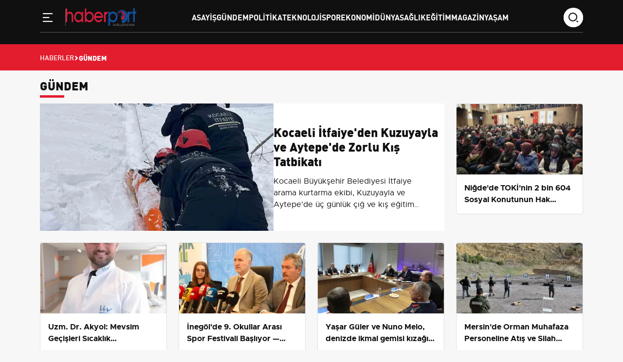

--- FILE ---
content_type: text/html; charset=UTF-8
request_url: https://www.haberport.com/gundem?page=3
body_size: 7941
content:
<!DOCTYPE html>
<html lang="tr">
<head>
<meta charset="utf-8">
<meta http-equiv="X-UA-Compatible" content="IE=edge">
<meta name="viewport" content="width=device-width, initial-scale=1, shrink-to-fit=no">
<title>Gündem - Haberport.com - Sondakika Güncel Bağımsız Tarafsız Haberler</title>
<link rel="preconnect" href="https://cdn.haberport.com/" />
<link rel="dns-prefetch" href="https://cdn.haberport.com/" />
<meta name="description" content="Türkiye gündemindeki son dakika güncel haberleri Haberport gündem haberler kategorisinden takip edebilirsiniz."/>
<meta name="keywords" content=""/>
<meta name="author" content="Haber Port"/>
<meta name="robots" content="noindex, follow"/>
<meta name="revisit-after" content="1 Days"/>
<meta property="og:locale" content="tr_tr"/>
<meta property="og:site_name" content="Haber Port"/>
<link rel="alternate" type="application/rss+xml" href="https://www.haberport.com/rss/latest-posts">
<meta property="og:image" content="https://www.haberport.com/uploads/logo/logo_6544ca01db1fc5-94349485-54313902.png"/>
<meta property="og:image:width" content="180"/>
<meta property="og:image:height" content="50"/>
<meta property="og:type" content=website/>
<meta property="og:title" content="Gündem - Haberport.com - Sondakika Güncel Bağımsız Tarafsız Haberler"/>
<meta property="og:description" content="Türkiye gündemindeki son dakika güncel haberleri Haberport gündem haberler kategorisinden takip edebilirsiniz."/>
<meta property="og:url" content="https://www.haberport.com"/>
<meta name="twitter:card" content="summary_large_image"/>
<meta name="twitter:site" content="Haber Port"/>
<meta name="twitter:title" content="Gündem - Haberport.com - Sondakika Güncel Bağımsız Tarafsız Haberler"/>
<meta name="twitter:description" content="Türkiye gündemindeki son dakika güncel haberleri Haberport gündem haberler kategorisinden takip edebilirsiniz."/>
<meta name="twitter:image" content="https://www.haberport.com/uploads/logo/logo_6544ca01db1fc5-94349485-54313902.png"/>
    <link rel="canonical" href="https://www.haberport.com/gundem?page=3"/>
<!-- <link rel="alternate" href="https://www.haberport.com/gundem?page=3" hreflang="tr_tr"/> -->
<meta name="X-CSRF-TOKEN" content="cff89d02876dffbdf947a7a8e087f015"><link rel="shortcut icon" type="image/png" href="https://www.haberport.com/uploads/logo/favicon_6544c649979986-87111719-18593601.png"/>

<link href="https://www.haberport.com/assets/css/style.min.css?t=1766062561" rel="stylesheet"/>
<meta name="msvalidate.01" content="359DC7979336992211167C9BFF428D8A" />
<meta name="yandex-verification" content="76853d1b8ee988b1" />
<meta name="google-site-verification" content="8LtybAHiNHTTdPbMgtjGtLEe92B2k-UPxXX-bYPQsJQ" />
<script>
         (function(d, w) {
           if (!w.afyads2) {
               var s = d.createElement("script");
               s.type = "text/javascript";
               s.defer= true;
               s.src = "https://afy.agency/ad/haberport.com.js?v=4";
               d.getElementsByTagName('head')[0].appendChild(s);
               w.afyads2 = {};
               w.afyads2.cmd = afyads2.cmd || [];
           }
       })(document, window);
      </script>
<script src="https://app.qushad.com/QushAdSDK-native.js?appId=2c05d2d6-15c4-57a9-aff8-6b3a22b5840c"></script>
<script>
    var QushAdNotification = window.QushAdNotification = window.QushAdNotification || [];
    QushAdNotification.push(function(){
        return QushAdNotification.init({
            appId: '2c05d2d6-15c4-57a9-aff8-6b3a22b5840c',
            delay : '1',
        });
    });
</script><script type="application/ld+json">[{
        "@context": "http://schema.org",
        "@type": "Organization",
        "url": "https://www.haberport.com",
        "logo": {"@type": "ImageObject","width": 180,"height": 50,"url": "https://www.haberport.com/uploads/logo/logo_6544ca01db1fc5-94349485-54313902.png"},
        "sameAs": ["https://news.google.com/publications/CAAqBwgKMObLrwsw-rOhAw?hl=tr&gl=TR&ceid=TR%3Atr","https://www.facebook.com/haberportcom","https://x.com/haberportcom"]
    },
    {
        "@context": "http://schema.org",
        "@type": "WebSite",
        "url": "https://www.haberport.com",
        "name": "Haber Port",
        "potentialAction": {
            "@type": "SearchAction",
            "target": "https://www.haberport.com/search?q={search_term_string}",
            "query-input": "required name=search_term_string"
        }
    }]
    </script>
    <script type="application/ld+json">
        {
            "@context": "http://schema.org",
            "@type": "BreadcrumbList",
            "itemListElement": [{
                "@type": "ListItem",
                "position": 1,
                "name": "Anasayfa",
                "item": "https://www.haberport.com"
            },
            {
                "@type": "ListItem",
                "position": 2,
                "name": "Gündem",
                "item": "https://www.haberport.com/gundem"
            }]
        }
    </script>
    
</head>
<body class="bg-color-gray">
    <!-- Back to Top -->
    <a id="backToTop"></a>

    <!-- Header -->
    <header class="header pt-3 sticky-top">
        <div class="container">
            <div class="row">
                <div class="col-xl-12">
                    <div class="header__wrapper">
                        <div class="logo-wrapper">
                            <!-- sidebar toggle -->
                            <div class="sidebar__toggle">
                                <button type="button" aria-label="Menü" role="button" js-role="menuToggle">
                                    <i class="icon-menu-line"></i>
                                </button>
                            </div>

                            <!-- Logo -->
                            <div class="logo">
                                <a href="https://www.haberport.com" title="Haberport.com - Sondakika Güncel Bağımsız Tarafsız Haberler">
                                    <img src="https://www.haberport.com/uploads/logo/logo_6544ca01db1fc5-94349485-54313902.png" width="145" height="38" alt="Haberport.com - Sondakika Güncel Bağımsız Tarafsız Haberler">
                                </a>
                            </div>
                        </div>

                        <!-- Desktop Menu -->
                        <div class="desktop__menu">
                            <nav>
                                <ul>
                                                                                <li><a href="https://www.haberport.com/asayis">Asayiş </a></li>
                                                                                            <li><a href="https://www.haberport.com/gundem">Gündem </a></li>
                                                                                            <li><a href="https://www.haberport.com/politika">Politika </a></li>
                                                                                            <li><a href="https://www.haberport.com/teknoloji">Teknoloji </a></li>
                                                                                            <li><a href="https://www.haberport.com/spor">Spor </a></li>
                                                                                            <li><a href="https://www.haberport.com/ekonomi">Ekonomi </a></li>
                                                                                            <li><a href="https://www.haberport.com/dunya">Dünya </a></li>
                                                                                            <li><a href="https://www.haberport.com/saglik">Sağlık </a></li>
                                                                                            <li><a href="https://www.haberport.com/egitim">Eğitim </a></li>
                                                                                            <li><a href="https://www.haberport.com/magazin">Magazin </a></li>
                                                                                            <li><a href="https://www.haberport.com/yasam">Yaşam </a></li>
                                                                            </ul>
                            </nav>
                        </div>

                        <!-- Search -->
                        <div class="search-wrapper">
                            <div class="search-icon">
                                <i class="icon-search"></i>
                            </div>
                            <div class="search-form">
                                <form action="javascript:void(0)">
                                    <input type="text" placeholder="search" />
                                    <div class="search-icons">
                                        <a href="javascript:void(0)">
                                            <i class="icon-search"></i>
                                        </a>
                                        <i class="icon-close"></i>
                                    </div>
                                </form>
                            </div>
                        </div>
                    </div>
                </div>

                <!-- Sidebar Menu Offcanvas -->
                <div class="offcanvas offcanvas-start" tabindex="-1" id="offcanvasMenu">
                    <div class="offcanvas-header">
                        <span class="offcanvas-title">
                            <img src="https://www.haberport.com/uploads/logo/logo_6544ca01db1fc5-94349485-54313902.png" width="145" height="38" alt="Haberport.com - Sondakika Güncel Bağımsız Tarafsız Haberler">
                        </span>
                        <button type="button" class="btn-close" js-role="menuToggle" aria-label="Close"></button>
                    </div>
                    <div class="offcanvas-body">
                        <div class="menu-list mt-5">
                            <nav>
                                <ul>
                                                                        <li><a href="https://www.haberport.com/asayis" title="Asayiş">Asayiş</a></li>
                                                                            <li><a href="https://www.haberport.com/gundem" title="Gündem">Gündem</a></li>
                                                                            <li><a href="https://www.haberport.com/politika" title="Politika">Politika</a></li>
                                                                            <li><a href="https://www.haberport.com/teknoloji" title="Teknoloji">Teknoloji</a></li>
                                                                            <li><a href="https://www.haberport.com/spor" title="Spor">Spor</a></li>
                                                                            <li><a href="https://www.haberport.com/ekonomi" title="Ekonomi">Ekonomi</a></li>
                                                                            <li><a href="https://www.haberport.com/dunya" title="Dünya">Dünya</a></li>
                                                                            <li><a href="https://www.haberport.com/saglik" title="Sağlık">Sağlık</a></li>
                                                                            <li><a href="https://www.haberport.com/egitim" title="Eğitim">Eğitim</a></li>
                                                                            <li><a href="https://www.haberport.com/magazin" title="Magazin">Magazin</a></li>
                                                                            <li><a href="https://www.haberport.com/yasam" title="Yaşam">Yaşam</a></li>
                                                                    </ul>                           
                                <div class="text-gray mt-5">
                                    <h3 class="mb-4">Kurumsal</h3>
                                    <ul>
                                                                        <li><a  href="https://www.haberport.com/gizlilik-ilkeleri" title="Gizlilik İlkeleri">Gizlilik İlkeleri</a></li>
                                                                        <li><a  href="https://www.haberport.com/kunye" title="Künye">Künye</a></li>
                                                                        <li><a  href="https://www.haberport.com/iletisim" title="İletişim">İletişim</a></li>
                                                                        <li><a  href="https://www.haberport.com/cerez-politikasi" title="Çerez Politikası">Çerez Politikası</a></li>
                                                                        </ul>
                                </div>
                            </nav>
                        </div>

                        <!-- Social -->
                        <div class="social__media mt-5">
                            <h3>Sosyal Medya</h3>
                            <ul>
                                <li>
                                    <a href="#" title="Twitter">
                                        <i class="icon-twitter"></i>
                                    </a>
                                </li>
                                <li>
                                    <a href="#" title="Facebook">
                                        <i class="icon-facebook"></i>
                                    </a>
                                </li>
                                <li>
                                    <a href="#" title="İnstagram">
                                        <i class="icon-instagram"></i>
                                    </a>
                                </li>
                                <li>
                                    <a href="#" title="Youtube">
                                        <i class="icon-youtube"></i>
                                    </a>
                                </li>
                            </ul>
                        </div>
                    </div>
                </div>
            </div>
        </div>
    </header>
    <div class="economy pt-3 pb-2 d-none d-lg-block d-md-block d-xl-block d-xxl-block">
    <div class="container">
        <div class="row d-flex align-items-center">
            <div class="col-xl-9">
                <div class="row">
                                    </div>
            </div>
        </div>
    </div>
</div>
        <div class="header-breadcrumb breadcrumb-bg-red p-3">
        <div class="container">
            <div class="row">
                <div class="col-xl-12">
                    <ul class="d-flex align-items-center gap-2">
                        <li>
                            <a href="https://www.haberport.com" title="Haberler">Haberler</a>
                        </li>
                        <li>
                            <i class="icon-arrow-drop-right"></i>
                        </li>
                                                <li class="breadcrumb-item active">
                            Gündem                        </li>
                                            </ul>
                </div>
            </div>
        </div>
    </div>
            <div class="container"></div>
        <main class="content"><main class="content py-3">
  <div class="container">
	
	<div class="section-title">
		<h1>Gündem</h1>
	</div>
	  <div class="row mt-4">
		  		  <div class="col-xl-9">
			  <div class="mb-4  p-3 p-lg-0 bg-white">
				  <a href="https://www.haberport.com/gundem/kocaeli-itfaiye-den-kuzuyayla-ve-aytepe-de-zorlu-kis-tatbikati-329196h" title="Kocaeli İtfaiye&#039;den Kuzuyayla ve Aytepe&#039;de Zorlu Kış Tatbikatı" class="d-flex flex-column flex-lg-row align-items-center gap-3">
					<picture>
					  <img src="https://www.haberport.com/assets/img/bg_mid.png" data-src="https://cdn.haberport.com/uploads/480x287/images/202601/kocaeli-itfaiye-den-kuzuyayla-ve-aytepe-de-zorlu-kis-tatbikati-1200-251591.jpg" class="lazy img-height" alt="Kocaeli İtfaiye&#039;den Kuzuyayla ve Aytepe&#039;de Zorlu Kış Tatbikatı" onerror="javascript:this.src='https://www.haberport.com/assets/img/bg_mid.png'" width="480" height="287">
					</picture>
					<div class="p-3 p-lg-0">
						<h2>Kocaeli İtfaiye&#039;den Kuzuyayla ve Aytepe&#039;de Zorlu Kış Tatbikatı</h2>
						<p class="mt-3 w-90 max-3-line">Kocaeli Büyükşehir Belediyesi İtfaiye arama kurtarma ekibi, Kuzuyayla ve Aytepe&#039;de üç günlük çığ ve kış eğitim programı kapsamında zorlu saha tatbikatı gerçekleştirdi.</p>
					</div>
				  </a>
			  </div>
		  </div>
		  <!-- item -->
		  				  <div class="col-xl-3 col-lg-4 col-md-6 col-sm-6 mb-4 mb-md-4 mb-xl-0">
    <div class="main-box overflow-hidden">
        <a href="https://www.haberport.com/gundem/nigde-de-toki-nin-2-bin-604-sosyal-konutunun-hak-sahipleri-noter-huzurunda-belirlendi-329191h" title="Niğde&#039;de TOKİ&#039;nin 2 bin 604 Sosyal Konutunun Hak Sahipleri Noter Huzurunda Belirlendi">
        <img src="https://www.haberport.com/assets/img/bg_mid.png" data-src="https://cdn.haberport.com/uploads/278x156/images/202601/nigde-de-toki-nin-2-bin-604-sosyal-konutunun-hak-sahipleri-noter-huzurunda-belirlendi-1200-903433.jpg" class="lazy w-100 h-auto" alt="Niğde&#039;de TOKİ&#039;nin 2 bin 604 Sosyal Konutunun Hak Sahipleri Noter Huzurunda Belirlendi" onerror="javascript:this.src='https://www.haberport.com/assets/img/bg_mid.png'" width="278" height="156">
            <div class="px-3 py-3">
                <p>Niğde&#039;de TOKİ&#039;nin 2 bin 604 Sosyal Konutunun Hak Sahipleri Noter Huzurunda Belirlendi</p>
            </div>
        </a>
    </div>
</div>				  				  <div class="col-xl-3 col-lg-4 col-md-6 col-sm-6 mb-4 mb-md-4 mb-xl-0">
    <div class="main-box overflow-hidden">
        <a href="https://www.haberport.com/gundem/uzm-dr-akyol-mevsim-gecisleri-sicaklik-degisimleriyle-hastaliklari-tetikliyor-329182h" title="Uzm. Dr. Akyol: Mevsim Geçişleri Sıcaklık Değişimleriyle Hastalıkları Tetikliyor">
        <img src="https://www.haberport.com/assets/img/bg_mid.png" data-src="https://cdn.haberport.com/uploads/278x156/images/202601/uzm-dr-akyol-mevsim-gecisleri-sicaklik-degisimleriyle-hastaliklari-tetikliyor-1200-497731.jpg" class="lazy w-100 h-auto" alt="Uzm. Dr. Akyol: Mevsim Geçişleri Sıcaklık Değişimleriyle Hastalıkları Tetikliyor" onerror="javascript:this.src='https://www.haberport.com/assets/img/bg_mid.png'" width="278" height="156">
            <div class="px-3 py-3">
                <p>Uzm. Dr. Akyol: Mevsim Geçişleri Sıcaklık Değişimleriyle Hastalıkları Tetikliyor</p>
            </div>
        </a>
    </div>
</div>				  				  <div class="col-xl-3 col-lg-4 col-md-6 col-sm-6 mb-4 mb-md-4 mb-xl-0">
    <div class="main-box overflow-hidden">
        <a href="https://www.haberport.com/gundem/inegol-de-9-okullar-arasi-spor-festivali-basliyor-3-500-ogrenci-14-brans-329176h" title="İnegöl&#039;de 9. Okullar Arası Spor Festivali Başlıyor — 3.500 Öğrenci, 14 Branş">
        <img src="https://www.haberport.com/assets/img/bg_mid.png" data-src="https://cdn.haberport.com/uploads/278x156/images/202601/inegol-de-9-okullar-arasi-spor-festivali-basliyor-3-500-ogrenci-14-brans-1200-911030.jpg" class="lazy w-100 h-auto" alt="İnegöl&#039;de 9. Okullar Arası Spor Festivali Başlıyor — 3.500 Öğrenci, 14 Branş" onerror="javascript:this.src='https://www.haberport.com/assets/img/bg_mid.png'" width="278" height="156">
            <div class="px-3 py-3">
                <p>İnegöl&#039;de 9. Okullar Arası Spor Festivali Başlıyor — 3.500 Öğrenci, 14 Branş</p>
            </div>
        </a>
    </div>
</div>				  				  <div class="col-xl-3 col-lg-4 col-md-6 col-sm-6 mb-4 mb-md-4 mb-xl-0">
    <div class="main-box overflow-hidden">
        <a href="https://www.haberport.com/gundem/yasar-guler-ve-nuno-melo-denizde-ikmal-gemisi-kizagi-sonrasi-toplanti-329157h" title="Yaşar Güler ve Nuno Melo, denizde ikmal gemisi kızağı sonrası toplantı">
        <img src="https://www.haberport.com/assets/img/bg_mid.png" data-src="https://cdn.haberport.com/uploads/278x156/images/202601/yasar-guler-ve-nuno-melo-denizde-ikmal-gemisi-kizagi-sonrasi-toplanti-1200-723003.jpg" class="lazy w-100 h-auto" alt="Yaşar Güler ve Nuno Melo, denizde ikmal gemisi kızağı sonrası toplantı" onerror="javascript:this.src='https://www.haberport.com/assets/img/bg_mid.png'" width="278" height="156">
            <div class="px-3 py-3">
                <p>Yaşar Güler ve Nuno Melo, denizde ikmal gemisi kızağı sonrası toplantı</p>
            </div>
        </a>
    </div>
</div>				  				  <div class="col-xl-3 col-lg-4 col-md-6 col-sm-6 mb-4 mb-md-4 mb-xl-0">
    <div class="main-box overflow-hidden">
        <a href="https://www.haberport.com/gundem/mersin-de-orman-muhafaza-personeline-atis-ve-silah-egitimi-329143h" title="Mersin&#039;de Orman Muhafaza Personeline Atış ve Silah Eğitimi">
        <img src="https://www.haberport.com/assets/img/bg_mid.png" data-src="https://cdn.haberport.com/uploads/278x156/images/202601/mersin-de-orman-muhafaza-personeline-atis-ve-silah-egitimi-1200-780815.jpg" class="lazy w-100 h-auto" alt="Mersin&#039;de Orman Muhafaza Personeline Atış ve Silah Eğitimi" onerror="javascript:this.src='https://www.haberport.com/assets/img/bg_mid.png'" width="278" height="156">
            <div class="px-3 py-3">
                <p>Mersin&#039;de Orman Muhafaza Personeline Atış ve Silah Eğitimi</p>
            </div>
        </a>
    </div>
</div>				   
	  </div>
	  <div class="row mt-3">
		<div class="col-xxl-9 col-xl-8">
			<div class="row">
										<div class="col-xxl-4 col-xl-6 col-lg-4 col-md-6 col-sm-6 mb-4 mb-md-4">
    <div class="main-box overflow-hidden">
        <a href="https://www.haberport.com/gundem/stm-nin-portekiz-lojistik-gemisi-kiyaga-koyuldu-haluk-gorgun-den-donum-noktasi-vurgusu-329141h" title="STM&#039;nin Portekiz Lojistik Gemisi Kıyağa Koyuldu: Haluk Görgün&#039;den &#039;Dönüm Noktası&#039; vurgusu">
        <img src="https://www.haberport.com/assets/img/bg_mid.png" data-src="https://cdn.haberport.com/uploads/278x156/images/202601/stm-nin-portekiz-lojistik-gemisi-kiyaga-koyuldu-haluk-gorgun-den-donum-noktasi-vurgusu-1200-840351.jpg" class="lazy w-100 h-auto" alt="STM&#039;nin Portekiz Lojistik Gemisi Kıyağa Koyuldu: Haluk Görgün&#039;den &#039;Dönüm Noktası&#039; vurgusu" onerror="javascript:this.src='https://www.haberport.com/assets/img/bg_mid.png'" width="278" height="156">
            <div class="px-3 py-3">
                <p>STM&#039;nin Portekiz Lojistik Gemisi Kıyağa Koyuldu: Haluk Görgün&#039;den &#039;Dönüm Noktası&#039; vurgusu</p>
            </div>
        </a>
    </div>
</div>												<div class="col-xxl-4 col-xl-6 col-lg-4 col-md-6 col-sm-6 mb-4 mb-md-4">
    <div class="main-box overflow-hidden">
        <a href="https://www.haberport.com/gundem/bashekim-akel-kahta-devlet-hastanesi-nin-2025-saglik-hizmetleri-degerlendirmesi-329134h" title="Başhekim Akel: Kahta Devlet Hastanesi&#039;nin 2025 Sağlık Hizmetleri Değerlendirmesi">
        <img src="https://www.haberport.com/assets/img/bg_mid.png" data-src="https://cdn.haberport.com/uploads/278x156/images/202601/bashekim-akel-kahta-devlet-hastanesi-nin-2025-saglik-hizmetleri-degerlendirmesi-1200-981304.jpg" class="lazy w-100 h-auto" alt="Başhekim Akel: Kahta Devlet Hastanesi&#039;nin 2025 Sağlık Hizmetleri Değerlendirmesi" onerror="javascript:this.src='https://www.haberport.com/assets/img/bg_mid.png'" width="278" height="156">
            <div class="px-3 py-3">
                <p>Başhekim Akel: Kahta Devlet Hastanesi&#039;nin 2025 Sağlık Hizmetleri Değerlendirmesi</p>
            </div>
        </a>
    </div>
</div>												<div class="col-xxl-4 col-xl-6 col-lg-4 col-md-6 col-sm-6 mb-4 mb-md-4">
    <div class="main-box overflow-hidden">
        <a href="https://www.haberport.com/gundem/mersin-de-yukumluler-okullari-temizleyip-boyadi-329132h" title="Mersin’de Yükümlüler Okulları Temizleyip Boyadı">
        <img src="https://www.haberport.com/assets/img/bg_mid.png" data-src="https://cdn.haberport.com/uploads/278x156/images/202601/mersin-de-yukumluler-okullari-temizleyip-boyadi-1200-276718.jpg" class="lazy w-100 h-auto" alt="Mersin’de Yükümlüler Okulları Temizleyip Boyadı" onerror="javascript:this.src='https://www.haberport.com/assets/img/bg_mid.png'" width="278" height="156">
            <div class="px-3 py-3">
                <p>Mersin’de Yükümlüler Okulları Temizleyip Boyadı</p>
            </div>
        </a>
    </div>
</div>												<div class="col-xxl-4 col-xl-6 col-lg-4 col-md-6 col-sm-6 mb-4 mb-md-4">
    <div class="main-box overflow-hidden">
        <a href="https://www.haberport.com/gundem/gokceada-da-koah-ve-pnomoni-hastasi-helikopter-ambulansla-canakkale-ye-sevk-edildi-329120h" title="Gökçeada’da KOAH ve Pnömoni Hastası Helikopter Ambulansla Çanakkale’ye Sevk Edildi">
        <img src="https://www.haberport.com/assets/img/bg_mid.png" data-src="https://cdn.haberport.com/uploads/278x156/images/202601/gokceada-da-koah-ve-pnomoni-hastasi-helikopter-ambulansla-canakkale-ye-sevk-edildi-1200-328950.jpg" class="lazy w-100 h-auto" alt="Gökçeada’da KOAH ve Pnömoni Hastası Helikopter Ambulansla Çanakkale’ye Sevk Edildi" onerror="javascript:this.src='https://www.haberport.com/assets/img/bg_mid.png'" width="278" height="156">
            <div class="px-3 py-3">
                <p>Gökçeada’da KOAH ve Pnömoni Hastası Helikopter Ambulansla Çanakkale’ye Sevk Edildi</p>
            </div>
        </a>
    </div>
</div>												<div class="col-xxl-4 col-xl-6 col-lg-4 col-md-6 col-sm-6 mb-4 mb-md-4">
    <div class="main-box overflow-hidden">
        <a href="https://www.haberport.com/gundem/gereksiz-vitamin-kullanimi-bagisikligi-zayiflatabilir-uzm-dr-shalala-nazarova-329114h" title="Gereksiz Vitamin Kullanımı Bağışıklığı Zayıflatabilir — Uzm. Dr. Shalala Nazarova">
        <img src="https://www.haberport.com/assets/img/bg_mid.png" data-src="https://cdn.haberport.com/uploads/278x156/images/202601/gereksiz-vitamin-kullanimi-bagisikligi-zayiflatabilir-uzm-dr-shalala-nazarova-1200-540925.jpg" class="lazy w-100 h-auto" alt="Gereksiz Vitamin Kullanımı Bağışıklığı Zayıflatabilir — Uzm. Dr. Shalala Nazarova" onerror="javascript:this.src='https://www.haberport.com/assets/img/bg_mid.png'" width="278" height="156">
            <div class="px-3 py-3">
                <p>Gereksiz Vitamin Kullanımı Bağışıklığı Zayıflatabilir — Uzm. Dr. Shalala Nazarova</p>
            </div>
        </a>
    </div>
</div>												<div class="col-xxl-4 col-xl-6 col-lg-4 col-md-6 col-sm-6 mb-4 mb-md-4">
    <div class="main-box overflow-hidden">
        <a href="https://www.haberport.com/gundem/bakan-fidan-bm-multeciler-yuksek-komiseri-barham-salih-i-ankara-da-kabul-etti-329111h" title="Bakan Fidan, BM Mülteciler Yüksek Komiseri Barham Salih’i Ankara’da Kabul Etti">
        <img src="https://www.haberport.com/assets/img/bg_mid.png" data-src="https://cdn.haberport.com/uploads/278x156/images/202601/bakan-fidan-bm-multeciler-yuksek-komiseri-barham-salih-i-ankara-da-kabul-etti-1200-955323.jpg" class="lazy w-100 h-auto" alt="Bakan Fidan, BM Mülteciler Yüksek Komiseri Barham Salih’i Ankara’da Kabul Etti" onerror="javascript:this.src='https://www.haberport.com/assets/img/bg_mid.png'" width="278" height="156">
            <div class="px-3 py-3">
                <p>Bakan Fidan, BM Mülteciler Yüksek Komiseri Barham Salih’i Ankara’da Kabul Etti</p>
            </div>
        </a>
    </div>
</div>									</div>
		</div>
		<div class="col-xxl-3 col-xl-4">
			<div class="category-list bg-white">
				<h2>ÇOK OKUNAN HABERLER</h2>

				    <div class="col-xl-12">
        <div class="category-content d-flex align-items-start gap-3">
            <div class="">
                <span>1</span>
            </div>
            <div class="content-most">
                <a href="https://www.haberport.com/gundem/ercan-ozel-mujdeli-haberleri-aciklayacagim-cidde-jttx-fuari-329402h" title="Ercan Özel: &#039;Müjdeli Haberleri Açıklayacağım&#039; — Cidde JTTX Fuarı">Ercan Özel: &#039;Müjdeli Haberleri Açıklayacağım&#039; — Cidde JTTX Fuarı</a>
            </div>
        </div>
    </div>
        <div class="col-xl-12">
        <div class="category-content d-flex align-items-start gap-3">
            <div class="">
                <span>2</span>
            </div>
            <div class="content-most">
                <a href="https://www.haberport.com/gundem/cop31-antalya-ya-buyuk-katki-saglayacak-vali-hulusi-sahin-den-2025-yatirim-raporu-326145h" title="COP31 Antalya&#039;ya Büyük Katkı Sağlayacak — Vali Hulusi Şahin&#039;den 2025 Yatırım Raporu">COP31 Antalya&#039;ya Büyük Katkı Sağlayacak — Vali Hulusi Şahin&#039;den 2025 Yatırım Raporu</a>
            </div>
        </div>
    </div>
        <div class="col-xl-12">
        <div class="category-content d-flex align-items-start gap-3">
            <div class="">
                <span>3</span>
            </div>
            <div class="content-most">
                <a href="https://www.haberport.com/gundem/efeler-belediyesi-nden-yagmur-mesaisi-ekipler-sahada-risklere-aninda-mudahale-326089h" title="Efeler Belediyesi&#039;nden Yağmur Mesaisi: Ekipler Sahada, Risklere Anında Müdahale">Efeler Belediyesi&#039;nden Yağmur Mesaisi: Ekipler Sahada, Risklere Anında Müdahale</a>
            </div>
        </div>
    </div>
        <div class="col-xl-12">
        <div class="category-content d-flex align-items-start gap-3">
            <div class="">
                <span>4</span>
            </div>
            <div class="content-most">
                <a href="https://www.haberport.com/gundem/hitit-universitesi-nin-kalp-masaji-aparati-turk-patentini-aldi-326088h" title="Hitit Üniversitesi&#039;nin &#039;Kalp Masajı Aparatı&#039; Türk Patentini Aldı">Hitit Üniversitesi&#039;nin &#039;Kalp Masajı Aparatı&#039; Türk Patentini Aldı</a>
            </div>
        </div>
    </div>
        <div class="col-xl-12">
        <div class="category-content d-flex align-items-start gap-3">
            <div class="">
                <span>5</span>
            </div>
            <div class="content-most">
                <a href="https://www.haberport.com/gundem/tupras-izmit-rafinerisi-nde-alevlenme-kontrol-altinda-329394h" title="Tüpraş: İzmit Rafinerisi&#039;nde Alevlenme Kontrol Altında">Tüpraş: İzmit Rafinerisi&#039;nde Alevlenme Kontrol Altında</a>
            </div>
        </div>
    </div>
        <div class="col-xl-12">
        <div class="category-content d-flex align-items-start gap-3">
            <div class="">
                <span>6</span>
            </div>
            <div class="content-most">
                <a href="https://www.haberport.com/gundem/patologlar-tibbin-hakim-ve-savcisi-son-taniyi-patoloji-koyuyor-326873h" title="Patologlar: Tıbbın &#039;Hakim ve Savcısı&#039; — Son Tanıyı Patoloji Koyuyor">Patologlar: Tıbbın &#039;Hakim ve Savcısı&#039; — Son Tanıyı Patoloji Koyuyor</a>
            </div>
        </div>
    </div>
        <div class="col-xl-12">
        <div class="category-content d-flex align-items-start gap-3">
            <div class="">
                <span>7</span>
            </div>
            <div class="content-most">
                <a href="https://www.haberport.com/gundem/kocasinan-bulvari-mustafa-elitas-bulvari-oldu-kayseri-buyuksehir-aciklamasi-324805h" title="Kocasinan Bulvarı &#039;Mustafa Elitaş Bulvarı&#039; Oldu — Kayseri Büyükşehir Açıklaması">Kocasinan Bulvarı &#039;Mustafa Elitaş Bulvarı&#039; Oldu — Kayseri Büyükşehir Açıklaması</a>
            </div>
        </div>
    </div>
    			</div>
		</div>
		<div class="row mt-3">
					</div>
	</div>
	  </div>
</main>    
    <div class="container">
        <div class="row">
                        <div class="col-xl-4 col-lg-4 col-md-6 col-sm-6 mb-4 mb-md-4">
                <div class="main-box overflow-hidden">
                                        <a href="https://www.haberport.com/gundem/market-poseti-fiyati-2026-da-1-tl-ye-yukseldi-310325h" title="Market Poşeti Fiyatı 2026&#039;da 1 TL&#039;ye Yükseldi">
                        <div class="px-3 py-3">
                            <p>Market Poşeti Fiyatı 2026&#039;da 1 TL&#039;ye Yükseldi</p>
                        </div>
                        <hr />
                    </a>
                                        <a href="https://www.haberport.com/gundem/2026-trafik-sigortasi-yenilendi-seddk-teminatlari-yukseltti-310322h" title="2026 Trafik Sigortası Yenilendi: SEDDK Teminatları Yükseltti">
                        <div class="px-3 py-3">
                            <p>2026 Trafik Sigortası Yenilendi: SEDDK Teminatları Yükseltti</p>
                        </div>
                        <hr />
                    </a>
                                        <a href="https://www.haberport.com/medya/tasacak-bu-deniz-13-bolum-yok-trt-1-kararini-verdi-310248h" title="Taşacak Bu Deniz 13. Bölüm Yok — TRT 1 Kararını Verdi">
                        <div class="px-3 py-3">
                            <p>Taşacak Bu Deniz 13. Bölüm Yok — TRT 1 Kararını Verdi</p>
                        </div>
                        <hr />
                    </a>
                                        <a href="https://www.haberport.com/gundem/istanbulkart-sahipleri-dikkat-1-ocak-2026-da-toplu-tasima-ucretsiz-hangi-hatlar-24-saat-309792h" title="İstanbulkart Sahipleri Dikkat: 1 Ocak 2026&#039;da Toplu Taşıma Ücretsiz — Hangi Hatlar 24 Saat?">
                        <div class="px-3 py-3">
                            <p>İstanbulkart Sahipleri Dikkat: 1 Ocak 2026&#039;da Toplu Taşıma Ücretsiz — Hangi Hatlar 24 Saat?</p>
                        </div>
                        <hr />
                    </a>
                                    </div>
            </div>
                        <div class="col-xl-4 col-lg-4 col-md-6 col-sm-6 mb-4 mb-md-4">
                <div class="main-box overflow-hidden">
                                        <a href="https://www.haberport.com/gundem/emeklilere-60-000-tl-promosyon-bankalar-kartlari-yeniden-dagitiyor-309566h" title="Emeklilere 60.000 TL Promosyon: Bankalar Kartları Yeniden Dağıtıyor">
                        <div class="px-3 py-3">
                            <p>Emeklilere 60.000 TL Promosyon: Bankalar Kartları Yeniden Dağıtıyor</p>
                        </div>
                        <hr />
                    </a>
                                        <a href="https://www.haberport.com/gundem/29-aralik-ta-universiteler-tatil-mi-van-zonguldak-karabuk-bolu-ve-duzce-309562h" title="29 Aralık&#039;ta Üniversiteler Tatil mi? Van, Zonguldak, Karabük, Bolu ve Düzce">
                        <div class="px-3 py-3">
                            <p>29 Aralık&#039;ta Üniversiteler Tatil mi? Van, Zonguldak, Karabük, Bolu ve Düzce</p>
                        </div>
                        <hr />
                    </a>
                                        <a href="https://www.haberport.com/gundem/29-aralik-istanbul-da-okullar-tatil-mi-valilikten-aciklama-yok-309470h" title="29 Aralık İstanbul&#039;da Okullar Tatil mi? Valilikten Açıklama Yok">
                        <div class="px-3 py-3">
                            <p>29 Aralık İstanbul&#039;da Okullar Tatil mi? Valilikten Açıklama Yok</p>
                        </div>
                        <hr />
                    </a>
                                        <a href="https://www.haberport.com/gundem/2026-ehliyet-ucreti-resmilesti-pasaport-ve-kimlik-zamlari-308546h" title="2026 Ehliyet Ücreti Resmileşti: Pasaport ve Kimlik Zamları">
                        <div class="px-3 py-3">
                            <p>2026 Ehliyet Ücreti Resmileşti: Pasaport ve Kimlik Zamları</p>
                        </div>
                        <hr />
                    </a>
                                    </div>
            </div>
                        <div class="col-xl-4 col-lg-4 col-md-6 col-sm-6 mb-4 mb-md-4">
                <div class="main-box overflow-hidden">
                                        <a href="https://www.haberport.com/gundem/istanbul-da-gizli-simit-zammi-resmi-15-tl-sahada-20-25-tl-308467h" title="İstanbul&#039;da Gizli Simit Zammı: Resmi 15 TL, Sahada 20-25 TL">
                        <div class="px-3 py-3">
                            <p>İstanbul&#039;da Gizli Simit Zammı: Resmi 15 TL, Sahada 20-25 TL</p>
                        </div>
                        <hr />
                    </a>
                                        <a href="https://www.haberport.com/gundem/66-meslekte-mesleki-yeterlilik-belgesi-zorunlu-resmi-gazete-de-yayimlandi-308351h" title="66 Meslekte Mesleki Yeterlilik Belgesi Zorunlu: Resmi Gazete&#039;de Yayımlandı">
                        <div class="px-3 py-3">
                            <p>66 Meslekte Mesleki Yeterlilik Belgesi Zorunlu: Resmi Gazete&#039;de Yayımlandı</p>
                        </div>
                        <hr />
                    </a>
                                        <a href="https://www.haberport.com/gundem/kar-alarmi-istanbul-ankara-ve-yalova-da-kar-ne-zaman-yagacak-saatler-belli-308299h" title="Kar Alarmı: İstanbul, Ankara ve Yalova&#039;da Kar Ne Zaman Yağacak? Saatler Belli">
                        <div class="px-3 py-3">
                            <p>Kar Alarmı: İstanbul, Ankara ve Yalova&#039;da Kar Ne Zaman Yağacak? Saatler Belli</p>
                        </div>
                        <hr />
                    </a>
                                        <a href="https://www.haberport.com/gundem/2026-zamli-sosyal-destekler-evde-bakim-65-yas-ve-engelli-maaslari-308297h" title="2026 Zamlı Sosyal Destekler: Evde Bakım, 65 Yaş ve Engelli Maaşları">
                        <div class="px-3 py-3">
                            <p>2026 Zamlı Sosyal Destekler: Evde Bakım, 65 Yaş ve Engelli Maaşları</p>
                        </div>
                        <hr />
                    </a>
                                    </div>
            </div>
                    </div>
    </div>

</main>
<footer class="footer">
    <div class="container">
        <div class="row d-flex justify-content-center">
                        <div class="col-xl-3 col-lg-3 col-md-6">
                <div class="wrapper borderl">
                    <h4><a href="/son-dakika-haberleri" title="Son Dakika">Son Dakika Haberleri</a></h4>
                    <div class="footer-list">
                                                <ul>
                                                                    <li><a href="https://www.haberport.com/asayis" title="Asayiş">Asayiş</a></li>
                                                                            <li><a href="https://www.haberport.com/gundem" title="Gündem">Gündem</a></li>
                                                                            <li><a href="https://www.haberport.com/politika" title="Politika">Politika</a></li>
                                                                            <li><a href="https://www.haberport.com/teknoloji" title="Teknoloji">Teknoloji</a></li>
                                                                            <li><a href="https://www.haberport.com/spor" title="Spor">Spor</a></li>
                                                                            <li><a href="https://www.haberport.com/ekonomi" title="Ekonomi">Ekonomi</a></li>
                                                            </ul>
                                                <ul>
                                                                    <li><a href="https://www.haberport.com/dunya" title="Dünya">Dünya</a></li>
                                                                            <li><a href="https://www.haberport.com/saglik" title="Sağlık">Sağlık</a></li>
                                                                            <li><a href="https://www.haberport.com/egitim" title="Eğitim">Eğitim</a></li>
                                                                            <li><a href="https://www.haberport.com/magazin" title="Magazin">Magazin</a></li>
                                                                            <li><a href="https://www.haberport.com/yasam" title="Yaşam">Yaşam</a></li>
                                                            </ul>
                                            </div>
                </div>
            </div>
                        
            <div class="col-xl-2 col-lg-2 d-none d-lg-block">
                <div class="wrapper">
                    <h4 class="px-4">KURUMSAL</h4>
                    <div class="footer-list px-4">
                        <ul>
                                                                        <li><a href="https://www.haberport.com/gizlilik-ilkeleri" title="Gizlilik İlkeleri">Gizlilik İlkeleri</a></li>
                                                                                    <li><a href="https://www.haberport.com/kunye" title="Künye">Künye</a></li>
                                                                                    <li><a href="https://www.haberport.com/iletisim" title="İletişim">İletişim</a></li>
                                                                                    <li><a href="https://www.haberport.com/cerez-politikasi" title="Çerez Politikası">Çerez Politikası</a></li>
                                                                </ul>
                    </div>
                </div>
            </div>

            <!-- footer social -->
            <div class="col-xl-12 mt-3">
                <div class="footer-social">
                    <div class="footer-social-text">
                        <div>
                            <a href="https://xfoy.com" title="XFoy Software" class="xfoy" target="_blank"><img src="/assets/img/logo.jpg" width="84" height="34" alt="XFoy Haber Yazılımı" /></a>
                        </div>
                        <div>
                            <h3>Yazılım & Tasarım & Sistem Yönetimi</h3>
                            <p>2023 - 2026 xFoy Software.</p>
                        </div>
                    </div>

                    <!-- social -->
                    <div class="social-section">
                        <ul>
                            <li>
                                <a href="#" title="Twitter">
                                    <i class="icon-twitter"></i>
                                </a>
                            </li>
                            <li>
                                <a href="#" title="Facebook">
                                    <i class="icon-facebook"></i>
                                </a>
                            </li>
                            <li>
                                <a href="#" title="İnstagram">
                                    <i class="icon-instagram"></i>
                                </a>
                            </li>
                            <li>
                                <a href="#" title="Youtube">
                                    <i class="icon-youtube"></i>
                                </a>
                            </li>
                        </ul>
                    </div>
                </div>
            </div>
            <p class="mt-3">
                Copyright 2023 Haberport.com - All Rights Reserved.            </p>
        </div>
    </div>
</footer>

<script async src="https://pagead2.googlesyndication.com/pagead/js/adsbygoogle.js?client=ca-pub-6212214410842379"
     crossorigin="anonymous"></script><!-- Google tag (gtag.js) -->
<script async src="https://www.googletagmanager.com/gtag/js?id=UA-212322462-1"></script>
<script>
  window.dataLayer = window.dataLayer || [];
  function gtag(){dataLayer.push(arguments);}
  gtag('js', new Date());

  gtag('config', 'UA-212322462-1');
</script><script data-host="https://analytics.qushad.com" data-dnt="false" src="https://analytics.qushad.com/js/script.js" id="ZwSg9rf6GA" async defer></script>
<div class="afyads_box" id="s8d95dba7ca136b9cd5bd6cc519c6d0ec"></div>
<script>
(function(d, w) {
if (!w.afyads) {
var s = d.createElement("script");
s.type = "text/javascript";
s.src = "https://panel.afyads.com/afy.sdk.js?v=1.3";
d.getElementsByTagName('head')[0].appendChild(s);
w.afyads = {};
}
})(document, window);
</script>
<script src="https://www.haberport.com/assets/js/site.min.js?t=1707761195"></script>
<script defer src="https://static.cloudflareinsights.com/beacon.min.js/vcd15cbe7772f49c399c6a5babf22c1241717689176015" integrity="sha512-ZpsOmlRQV6y907TI0dKBHq9Md29nnaEIPlkf84rnaERnq6zvWvPUqr2ft8M1aS28oN72PdrCzSjY4U6VaAw1EQ==" data-cf-beacon='{"version":"2024.11.0","token":"bed0c433abba45c3bb15cac02fa84024","r":1,"server_timing":{"name":{"cfCacheStatus":true,"cfEdge":true,"cfExtPri":true,"cfL4":true,"cfOrigin":true,"cfSpeedBrain":true},"location_startswith":null}}' crossorigin="anonymous"></script>
</body>
</html>

--- FILE ---
content_type: text/html; charset=utf-8
request_url: https://www.google.com/recaptcha/api2/aframe
body_size: 267
content:
<!DOCTYPE HTML><html><head><meta http-equiv="content-type" content="text/html; charset=UTF-8"></head><body><script nonce="nIwQ2y-OlcOPJufZDuPLBg">/** Anti-fraud and anti-abuse applications only. See google.com/recaptcha */ try{var clients={'sodar':'https://pagead2.googlesyndication.com/pagead/sodar?'};window.addEventListener("message",function(a){try{if(a.source===window.parent){var b=JSON.parse(a.data);var c=clients[b['id']];if(c){var d=document.createElement('img');d.src=c+b['params']+'&rc='+(localStorage.getItem("rc::a")?sessionStorage.getItem("rc::b"):"");window.document.body.appendChild(d);sessionStorage.setItem("rc::e",parseInt(sessionStorage.getItem("rc::e")||0)+1);localStorage.setItem("rc::h",'1769718183831');}}}catch(b){}});window.parent.postMessage("_grecaptcha_ready", "*");}catch(b){}</script></body></html>

--- FILE ---
content_type: application/javascript
request_url: https://afy.agency/ad/haberport.com.js?v=4
body_size: 19858
content:
var afyads2 = afyads2 || {}; afyads2.cmd = afyads2.cmd || []; afyads2.bidders = [ { bidder: 'afyads', params: { siteId: 1 } }, { bidder: 'yandex', params: { pageId: 2190140, impId: 2, cur: 'USD' } }, { bidder: 'luponmedia', params: { siteId: 8171, keyId: "uid_haberportcom" } }, { bidder: 'rtbhouse', params: { region: "prebid-eu", publisherId: "gnKpP2R7HrHb0FNtJ4v7" } }, { bidder: 'eskimi', params: { placementId: 1597 } }, { bidder: 'between', params: { s: 4619954 } } ];afyads2.currency = { "adServerCurrency": "TRY", "rates": { "USD": { "TRY": 40.89 }, "EUR": { "TRY": 47.826 } } };
/*! For license information please see afy.sdk.js.LICENSE.txt */
(()=>{var t={182:function(t,e,r){var n;t.exports=(n=n||function(t,e){var n;if("undefined"!=typeof window&&window.crypto&&(n=window.crypto),"undefined"!=typeof self&&self.crypto&&(n=self.crypto),"undefined"!=typeof globalThis&&globalThis.crypto&&(n=globalThis.crypto),!n&&"undefined"!=typeof window&&window.msCrypto&&(n=window.msCrypto),!n&&void 0!==r.g&&r.g.crypto&&(n=r.g.crypto),!n)try{n=r(54)}catch(t){}var o=function(){if(n){if("function"==typeof n.getRandomValues)try{return n.getRandomValues(new Uint32Array(1))[0]}catch(t){}if("function"==typeof n.randomBytes)try{return n.randomBytes(4).readInt32LE()}catch(t){}}throw new Error("Native crypto module could not be used to get secure random number.")},i=Object.create||function(){function t(){}return function(e){var r;return t.prototype=e,r=new t,t.prototype=null,r}}(),a={},c=a.lib={},u=c.Base={extend:function(t){var e=i(this);return t&&e.mixIn(t),e.hasOwnProperty("init")&&this.init!==e.init||(e.init=function(){e.$super.init.apply(this,arguments)}),e.init.prototype=e,e.$super=this,e},create:function(){var t=this.extend();return t.init.apply(t,arguments),t},init:function(){},mixIn:function(t){for(var e in t)t.hasOwnProperty(e)&&(this[e]=t[e]);t.hasOwnProperty("toString")&&(this.toString=t.toString)},clone:function(){return this.init.prototype.extend(this)}},s=c.WordArray=u.extend({init:function(t,e){t=this.words=t||[],this.sigBytes=null!=e?e:4*t.length},toString:function(t){return(t||l).stringify(this)},concat:function(t){var e=this.words,r=t.words,n=this.sigBytes,o=t.sigBytes;if(this.clamp(),n%4)for(var i=0;i<o;i++){var a=r[i>>>2]>>>24-i%4*8&255;e[n+i>>>2]|=a<<24-(n+i)%4*8}else for(var c=0;c<o;c+=4)e[n+c>>>2]=r[c>>>2];return this.sigBytes+=o,this},clamp:function(){var e=this.words,r=this.sigBytes;e[r>>>2]&=4294967295<<32-r%4*8,e.length=t.ceil(r/4)},clone:function(){var t=u.clone.call(this);return t.words=this.words.slice(0),t},random:function(t){for(var e=[],r=0;r<t;r+=4)e.push(o());return new s.init(e,t)}}),f=a.enc={},l=f.Hex={stringify:function(t){for(var e=t.words,r=t.sigBytes,n=[],o=0;o<r;o++){var i=e[o>>>2]>>>24-o%4*8&255;n.push((i>>>4).toString(16)),n.push((15&i).toString(16))}return n.join("")},parse:function(t){for(var e=t.length,r=[],n=0;n<e;n+=2)r[n>>>3]|=parseInt(t.substr(n,2),16)<<24-n%8*4;return new s.init(r,e/2)}},p=f.Latin1={stringify:function(t){for(var e=t.words,r=t.sigBytes,n=[],o=0;o<r;o++){var i=e[o>>>2]>>>24-o%4*8&255;n.push(String.fromCharCode(i))}return n.join("")},parse:function(t){for(var e=t.length,r=[],n=0;n<e;n++)r[n>>>2]|=(255&t.charCodeAt(n))<<24-n%4*8;return new s.init(r,e)}},h=f.Utf8={stringify:function(t){try{return decodeURIComponent(escape(p.stringify(t)))}catch(t){throw new Error("Malformed UTF-8 data")}},parse:function(t){return p.parse(unescape(encodeURIComponent(t)))}},y=c.BufferedBlockAlgorithm=u.extend({reset:function(){this._data=new s.init,this._nDataBytes=0},_append:function(t){"string"==typeof t&&(t=h.parse(t)),this._data.concat(t),this._nDataBytes+=t.sigBytes},_process:function(e){var r,n=this._data,o=n.words,i=n.sigBytes,a=this.blockSize,c=i/(4*a),u=(c=e?t.ceil(c):t.max((0|c)-this._minBufferSize,0))*a,f=t.min(4*u,i);if(u){for(var l=0;l<u;l+=a)this._doProcessBlock(o,l);r=o.splice(0,u),n.sigBytes-=f}return new s.init(r,f)},clone:function(){var t=u.clone.call(this);return t._data=this._data.clone(),t},_minBufferSize:0}),v=(c.Hasher=y.extend({cfg:u.extend(),init:function(t){this.cfg=this.cfg.extend(t),this.reset()},reset:function(){y.reset.call(this),this._doReset()},update:function(t){return this._append(t),this._process(),this},finalize:function(t){return t&&this._append(t),this._doFinalize()},blockSize:16,_createHelper:function(t){return function(e,r){return new t.init(r).finalize(e)}},_createHmacHelper:function(t){return function(e,r){return new v.HMAC.init(t,r).finalize(e)}}}),a.algo={});return a}(Math),n)},834:function(t,e,r){var n;t.exports=(n=r(182),function(t){var e=n,r=e.lib,o=r.WordArray,i=r.Hasher,a=e.algo,c=[];!function(){for(var e=0;e<64;e++)c[e]=4294967296*t.abs(t.sin(e+1))|0}();var u=a.MD5=i.extend({_doReset:function(){this._hash=new o.init([1732584193,4023233417,2562383102,271733878])},_doProcessBlock:function(t,e){for(var r=0;r<16;r++){var n=e+r,o=t[n];t[n]=16711935&(o<<8|o>>>24)|4278255360&(o<<24|o>>>8)}var i=this._hash.words,a=t[e+0],u=t[e+1],h=t[e+2],y=t[e+3],v=t[e+4],b=t[e+5],g=t[e+6],d=t[e+7],w=t[e+8],m=t[e+9],O=t[e+10],j=t[e+11],S=t[e+12],T=t[e+13],E=t[e+14],I=t[e+15],C=i[0],_=i[1],P=i[2],x=i[3];C=s(C,_,P,x,a,7,c[0]),x=s(x,C,_,P,u,12,c[1]),P=s(P,x,C,_,h,17,c[2]),_=s(_,P,x,C,y,22,c[3]),C=s(C,_,P,x,v,7,c[4]),x=s(x,C,_,P,b,12,c[5]),P=s(P,x,C,_,g,17,c[6]),_=s(_,P,x,C,d,22,c[7]),C=s(C,_,P,x,w,7,c[8]),x=s(x,C,_,P,m,12,c[9]),P=s(P,x,C,_,O,17,c[10]),_=s(_,P,x,C,j,22,c[11]),C=s(C,_,P,x,S,7,c[12]),x=s(x,C,_,P,T,12,c[13]),P=s(P,x,C,_,E,17,c[14]),C=f(C,_=s(_,P,x,C,I,22,c[15]),P,x,u,5,c[16]),x=f(x,C,_,P,g,9,c[17]),P=f(P,x,C,_,j,14,c[18]),_=f(_,P,x,C,a,20,c[19]),C=f(C,_,P,x,b,5,c[20]),x=f(x,C,_,P,O,9,c[21]),P=f(P,x,C,_,I,14,c[22]),_=f(_,P,x,C,v,20,c[23]),C=f(C,_,P,x,m,5,c[24]),x=f(x,C,_,P,E,9,c[25]),P=f(P,x,C,_,y,14,c[26]),_=f(_,P,x,C,w,20,c[27]),C=f(C,_,P,x,T,5,c[28]),x=f(x,C,_,P,h,9,c[29]),P=f(P,x,C,_,d,14,c[30]),C=l(C,_=f(_,P,x,C,S,20,c[31]),P,x,b,4,c[32]),x=l(x,C,_,P,w,11,c[33]),P=l(P,x,C,_,j,16,c[34]),_=l(_,P,x,C,E,23,c[35]),C=l(C,_,P,x,u,4,c[36]),x=l(x,C,_,P,v,11,c[37]),P=l(P,x,C,_,d,16,c[38]),_=l(_,P,x,C,O,23,c[39]),C=l(C,_,P,x,T,4,c[40]),x=l(x,C,_,P,a,11,c[41]),P=l(P,x,C,_,y,16,c[42]),_=l(_,P,x,C,g,23,c[43]),C=l(C,_,P,x,m,4,c[44]),x=l(x,C,_,P,S,11,c[45]),P=l(P,x,C,_,I,16,c[46]),C=p(C,_=l(_,P,x,C,h,23,c[47]),P,x,a,6,c[48]),x=p(x,C,_,P,d,10,c[49]),P=p(P,x,C,_,E,15,c[50]),_=p(_,P,x,C,b,21,c[51]),C=p(C,_,P,x,S,6,c[52]),x=p(x,C,_,P,y,10,c[53]),P=p(P,x,C,_,O,15,c[54]),_=p(_,P,x,C,u,21,c[55]),C=p(C,_,P,x,w,6,c[56]),x=p(x,C,_,P,I,10,c[57]),P=p(P,x,C,_,g,15,c[58]),_=p(_,P,x,C,T,21,c[59]),C=p(C,_,P,x,v,6,c[60]),x=p(x,C,_,P,j,10,c[61]),P=p(P,x,C,_,h,15,c[62]),_=p(_,P,x,C,m,21,c[63]),i[0]=i[0]+C|0,i[1]=i[1]+_|0,i[2]=i[2]+P|0,i[3]=i[3]+x|0},_doFinalize:function(){var e=this._data,r=e.words,n=8*this._nDataBytes,o=8*e.sigBytes;r[o>>>5]|=128<<24-o%32;var i=t.floor(n/4294967296),a=n;r[15+(o+64>>>9<<4)]=16711935&(i<<8|i>>>24)|4278255360&(i<<24|i>>>8),r[14+(o+64>>>9<<4)]=16711935&(a<<8|a>>>24)|4278255360&(a<<24|a>>>8),e.sigBytes=4*(r.length+1),this._process();for(var c=this._hash,u=c.words,s=0;s<4;s++){var f=u[s];u[s]=16711935&(f<<8|f>>>24)|4278255360&(f<<24|f>>>8)}return c},clone:function(){var t=i.clone.call(this);return t._hash=this._hash.clone(),t}});function s(t,e,r,n,o,i,a){var c=t+(e&r|~e&n)+o+a;return(c<<i|c>>>32-i)+e}function f(t,e,r,n,o,i,a){var c=t+(e&n|r&~n)+o+a;return(c<<i|c>>>32-i)+e}function l(t,e,r,n,o,i,a){var c=t+(e^r^n)+o+a;return(c<<i|c>>>32-i)+e}function p(t,e,r,n,o,i,a){var c=t+(r^(e|~n))+o+a;return(c<<i|c>>>32-i)+e}e.MD5=i._createHelper(u),e.HmacMD5=i._createHmacHelper(u)}(Math),n.MD5)},161:function(t,e,r){var n,o;n=function(){"use strict";var t,e,n=Function.call.bind(Function.apply),o=Function.call.bind(Function.call),i=Array.isArray,a=Object.keys,c=function(t){try{return t(),!1}catch(t){return!0}},u=function(t){try{return t()}catch(t){return!1}},s=(e=c,function(){return!n(e,this,arguments)}),f=!!Object.defineProperty&&!c((function(){return Object.defineProperty({},"x",{get:function(){}})})),l="foo"===function(){}.name,p=Function.call.bind(Array.prototype.forEach),h=Function.call.bind(Array.prototype.reduce),y=Function.call.bind(Array.prototype.filter),v=Function.call.bind(Array.prototype.some),b=function(t,e,r,n){!n&&e in t||(f?Object.defineProperty(t,e,{configurable:!0,enumerable:!1,writable:!0,value:r}):t[e]=r)},g=function(t,e,r){p(a(e),(function(n){var o=e[n];b(t,n,o,!!r)}))},d=Function.call.bind(Object.prototype.toString),w=function(t){return"function"==typeof t},m=function(t,e,r){if(!f)throw new TypeError("getters require true ES5 support");Object.defineProperty(t,e,{configurable:!0,enumerable:!1,get:r})},O=function(t,e,r){if(!f)throw new TypeError("getters require true ES5 support");var n=Object.getOwnPropertyDescriptor(t,e);Object.defineProperty(r,e,{configurable:n.configurable,enumerable:n.enumerable,get:function(){return t[e]},set:function(r){t[e]=r}})},j=function(t,e,r){if(f){var n=Object.getOwnPropertyDescriptor(t,e);n.value=r,Object.defineProperty(t,e,n)}else t[e]=r},S=function(t,e,r){f?Object.defineProperty(t,e,r):"value"in r&&(t[e]=r.value)},T=function(t,e){e&&w(e.toString)&&b(t,"toString",e.toString.bind(e),!0)},E=Object.create||function(t,e){var r=function(){};r.prototype=t;var n=new r;return void 0!==e&&a(e).forEach((function(t){S(n,t,e[t])})),n},I=function(t,e){return!!Object.setPrototypeOf&&u((function(){var r=function e(r){var n=new t(r);return Object.setPrototypeOf(n,e.prototype),n};return Object.setPrototypeOf(r,t),r.prototype=E(t.prototype,{constructor:{value:r}}),e(r)}))},C=function(){if("undefined"!=typeof self)return self;if("undefined"!=typeof window)return window;if(void 0!==r.g)return r.g;throw new Error("unable to locate global object")}(),_=C.isFinite,P=Function.call.bind(String.prototype.indexOf),x=Function.apply.bind(Array.prototype.indexOf),M=Function.call.bind(Array.prototype.concat),N=Function.call.bind(String.prototype.slice),A=Function.call.bind(Array.prototype.push),R=Function.apply.bind(Array.prototype.push),k=Function.call.bind(Array.prototype.join),L=Function.call.bind(Array.prototype.shift),F=Math.max,B=Math.min,z=Math.floor,D=Math.abs,H=Math.exp,G=Math.log,q=Math.sqrt,W=Function.call.bind(Object.prototype.hasOwnProperty),U=function(){},V=C.Map,$=V&&V.prototype.delete,X=V&&V.prototype.get,J=V&&V.prototype.has,Y=V&&V.prototype.set,Z=C.Symbol||{},K=Z.species||"@@species",Q=Number.isNaN||function(t){return t!=t},tt=Number.isFinite||function(t){return"number"==typeof t&&_(t)},et=w(Math.sign)?Math.sign:function(t){var e=Number(t);return 0===e||Q(e)?e:e<0?-1:1},rt=function(t){var e=Number(t);return e<-1||Q(e)?NaN:0===e||e===1/0?e:-1===e?-1/0:1+e-1==0?e:e*(G(1+e)/(1+e-1))},nt=function(t){return"[object Arguments]"===d(t)},ot=nt(arguments)?nt:function(t){return null!==t&&"object"==typeof t&&"number"==typeof t.length&&t.length>=0&&"[object Array]"!==d(t)&&"[object Function]"===d(t.callee)},it=function(t){return null===t||"function"!=typeof t&&"object"!=typeof t},at=function(t){return"[object String]"===d(t)},ct=function(t){return"[object RegExp]"===d(t)},ut=function(t){return"function"==typeof C.Symbol&&"symbol"==typeof t},st=function(t,e,r){var n=t[e];b(t,e,r,!0),T(t[e],n)},ft="function"==typeof Z&&"function"==typeof Z.for&&ut(Z()),lt=ut(Z.iterator)?Z.iterator:"_es6-shim iterator_";C.Set&&"function"==typeof(new C.Set)["@@iterator"]&&(lt="@@iterator"),C.Reflect||b(C,"Reflect",{},!0);var pt,ht=C.Reflect,yt=String,vt="undefined"!=typeof document&&document?document.all:null,bt=null==vt?function(t){return null==t}:function(t){return null==t&&t!==vt},gt={Call:function(t,e){var r=arguments.length>2?arguments[2]:[];if(!gt.IsCallable(t))throw new TypeError(t+" is not a function");return n(t,e,r)},RequireObjectCoercible:function(t,e){if(bt(t))throw new TypeError(e||"Cannot call method on "+t);return t},TypeIsObject:function(t){return null!=t&&!0!==t&&!1!==t&&("function"==typeof t||"object"==typeof t||t===vt)},ToObject:function(t,e){return Object(gt.RequireObjectCoercible(t,e))},IsCallable:w,IsConstructor:function(t){return gt.IsCallable(t)},ToInt32:function(t){return 0|gt.ToNumber(t)},ToUint32:function(t){return gt.ToNumber(t)>>>0},ToNumber:function(t){if(ft&&"[object Symbol]"===d(t))throw new TypeError("Cannot convert a Symbol value to a number");return+t},ToInteger:function(t){var e=gt.ToNumber(t);return Q(e)?0:0!==e&&tt(e)?(e>0?1:-1)*z(D(e)):e},ToLength:function(t){var e=gt.ToInteger(t);return e<=0?0:e>Number.MAX_SAFE_INTEGER?Number.MAX_SAFE_INTEGER:e},SameValue:function(t,e){return t===e?0!==t||1/t==1/e:Q(t)&&Q(e)},SameValueZero:function(t,e){return t===e||Q(t)&&Q(e)},GetIterator:function(e){if(ot(e))return new t(e,"value");var r=gt.GetMethod(e,lt);if(!gt.IsCallable(r))throw new TypeError("value is not an iterable");var n=gt.Call(r,e);if(!gt.TypeIsObject(n))throw new TypeError("bad iterator");return n},GetMethod:function(t,e){var r=gt.ToObject(t)[e];if(!bt(r)){if(!gt.IsCallable(r))throw new TypeError("Method not callable: "+e);return r}},IteratorComplete:function(t){return!!t.done},IteratorClose:function(t,e){var r=gt.GetMethod(t,"return");if(void 0!==r){var n,o;try{n=gt.Call(r,t)}catch(t){o=t}if(!e){if(o)throw o;if(!gt.TypeIsObject(n))throw new TypeError("Iterator's return method returned a non-object.")}}},IteratorNext:function(t){var e=arguments.length>1?t.next(arguments[1]):t.next();if(!gt.TypeIsObject(e))throw new TypeError("bad iterator");return e},IteratorStep:function(t){var e=gt.IteratorNext(t);return!gt.IteratorComplete(e)&&e},Construct:function(t,e,r,n){var o=void 0===r?t:r;if(!n&&ht.construct)return ht.construct(t,e,o);var i=o.prototype;gt.TypeIsObject(i)||(i=Object.prototype);var a=E(i),c=gt.Call(t,a,e);return gt.TypeIsObject(c)?c:a},SpeciesConstructor:function(t,e){var r=t.constructor;if(void 0===r)return e;if(!gt.TypeIsObject(r))throw new TypeError("Bad constructor");var n=r[K];if(bt(n))return e;if(!gt.IsConstructor(n))throw new TypeError("Bad @@species");return n},CreateHTML:function(t,e,r,n){var o=gt.ToString(t),i="<"+e;return""!==r&&(i+=" "+r+'="'+gt.ToString(n).replace(/"/g,"&quot;")+'"'),i+">"+o+"</"+e+">"},IsRegExp:function(t){if(!gt.TypeIsObject(t))return!1;var e=t[Z.match];return void 0!==e?!!e:ct(t)},ToString:function(t){if(ft&&"[object Symbol]"===d(t))throw new TypeError("Cannot convert a Symbol value to a number");return yt(t)}};if(f&&ft){var dt=function(t){if(ut(Z[t]))return Z[t];var e=Z.for("Symbol."+t);return Object.defineProperty(Z,t,{configurable:!1,enumerable:!1,writable:!1,value:e}),e};if(!ut(Z.search)){var wt=dt("search"),mt=String.prototype.search;b(RegExp.prototype,wt,(function(t){return gt.Call(mt,t,[this])}));st(String.prototype,"search",(function(t){var e=gt.RequireObjectCoercible(this);if(!bt(t)){var r=gt.GetMethod(t,wt);if(void 0!==r)return gt.Call(r,t,[e])}return gt.Call(mt,e,[gt.ToString(t)])}))}if(!ut(Z.replace)){var Ot=dt("replace"),jt=String.prototype.replace;b(RegExp.prototype,Ot,(function(t,e){return gt.Call(jt,t,[this,e])}));st(String.prototype,"replace",(function(t,e){var r=gt.RequireObjectCoercible(this);if(!bt(t)){var n=gt.GetMethod(t,Ot);if(void 0!==n)return gt.Call(n,t,[r,e])}return gt.Call(jt,r,[gt.ToString(t),e])}))}if(!ut(Z.split)){var St=dt("split"),Tt=String.prototype.split;b(RegExp.prototype,St,(function(t,e){return gt.Call(Tt,t,[this,e])}));st(String.prototype,"split",(function(t,e){var r=gt.RequireObjectCoercible(this);if(!bt(t)){var n=gt.GetMethod(t,St);if(void 0!==n)return gt.Call(n,t,[r,e])}return gt.Call(Tt,r,[gt.ToString(t),e])}))}var Et=ut(Z.match),It=Et&&((pt={})[Z.match]=function(){return 42},42!=="a".match(pt));if(!Et||It){var Ct=dt("match"),_t=String.prototype.match;b(RegExp.prototype,Ct,(function(t){return gt.Call(_t,t,[this])}));st(String.prototype,"match",(function(t){var e=gt.RequireObjectCoercible(this);if(!bt(t)){var r=gt.GetMethod(t,Ct);if(void 0!==r)return gt.Call(r,t,[e])}return gt.Call(_t,e,[gt.ToString(t)])}))}}var Pt=function(t,e,r){T(e,t),Object.setPrototypeOf&&Object.setPrototypeOf(t,e),f?p(Object.getOwnPropertyNames(t),(function(n){n in U||r[n]||O(t,n,e)})):p(Object.keys(t),(function(n){n in U||r[n]||(e[n]=t[n])})),e.prototype=t.prototype,j(t.prototype,"constructor",e)},xt=function(){return this},Mt=function(t){f&&!W(t,K)&&m(t,K,xt)},Nt=function(t,e){var r=e||function(){return this};b(t,lt,r),!t[lt]&&ut(lt)&&(t[lt]=r)},At=function(t,e,r){if(function(t,e,r){f?Object.defineProperty(t,e,{configurable:!0,enumerable:!0,writable:!0,value:r}):t[e]=r}(t,e,r),!gt.SameValue(t[e],r))throw new TypeError("property is nonconfigurable")},Rt=function(t,e,r,n){if(!gt.TypeIsObject(t))throw new TypeError("Constructor requires `new`: "+e.name);var o=e.prototype;gt.TypeIsObject(o)||(o=r);var i=E(o);for(var a in n)if(W(n,a)){var c=n[a];b(i,a,c,!0)}return i};if(String.fromCodePoint&&1!==String.fromCodePoint.length){var kt=String.fromCodePoint;st(String,"fromCodePoint",(function(t){return gt.Call(kt,this,arguments)}))}var Lt={fromCodePoint:function(t){for(var e,r=[],n=0,o=arguments.length;n<o;n++){if(e=Number(arguments[n]),!gt.SameValue(e,gt.ToInteger(e))||e<0||e>1114111)throw new RangeError("Invalid code point "+e);e<65536?A(r,String.fromCharCode(e)):(e-=65536,A(r,String.fromCharCode(55296+(e>>10))),A(r,String.fromCharCode(e%1024+56320)))}return k(r,"")},raw:function(t){var e=gt.ToObject(t,"bad template"),r=gt.ToObject(e.raw,"bad raw value"),n=r.length,o=gt.ToLength(n);if(o<=0)return"";for(var i,a,c,u,s=[],f=0;f<o&&(i=gt.ToString(f),c=gt.ToString(r[i]),A(s,c),!(f+1>=o));)a=f+1<arguments.length?arguments[f+1]:"",u=gt.ToString(a),A(s,u),f+=1;return k(s,"")}};String.raw&&"xy"!==String.raw({raw:{0:"x",1:"y",length:2}})&&st(String,"raw",Lt.raw),g(String,Lt);var Ft=function t(e,r){if(r<1)return"";if(r%2)return t(e,r-1)+e;var n=t(e,r/2);return n+n},Bt=1/0,zt={repeat:function(t){var e=gt.ToString(gt.RequireObjectCoercible(this)),r=gt.ToInteger(t);if(r<0||r>=Bt)throw new RangeError("repeat count must be less than infinity and not overflow maximum string size");return Ft(e,r)},startsWith:function(t){var e=gt.ToString(gt.RequireObjectCoercible(this));if(gt.IsRegExp(t))throw new TypeError('Cannot call method "startsWith" with a regex');var r,n=gt.ToString(t);arguments.length>1&&(r=arguments[1]);var o=F(gt.ToInteger(r),0);return N(e,o,o+n.length)===n},endsWith:function(t){var e=gt.ToString(gt.RequireObjectCoercible(this));if(gt.IsRegExp(t))throw new TypeError('Cannot call method "endsWith" with a regex');var r,n=gt.ToString(t),o=e.length;arguments.length>1&&(r=arguments[1]);var i=void 0===r?o:gt.ToInteger(r),a=B(F(i,0),o);return N(e,a-n.length,a)===n},includes:function(t){if(gt.IsRegExp(t))throw new TypeError('"includes" does not accept a RegExp');var e,r=gt.ToString(t);return arguments.length>1&&(e=arguments[1]),-1!==P(this,r,e)},codePointAt:function(t){var e=gt.ToString(gt.RequireObjectCoercible(this)),r=gt.ToInteger(t),n=e.length;if(r>=0&&r<n){var o=e.charCodeAt(r);if(o<55296||o>56319||r+1===n)return o;var i=e.charCodeAt(r+1);return i<56320||i>57343?o:1024*(o-55296)+(i-56320)+65536}}};if(String.prototype.includes&&!1!=="a".includes("a",1/0)&&st(String.prototype,"includes",zt.includes),String.prototype.startsWith&&String.prototype.endsWith){var Dt=c((function(){return"/a/".startsWith(/a/)})),Ht=u((function(){return!1==="abc".startsWith("a",1/0)}));Dt&&Ht||(st(String.prototype,"startsWith",zt.startsWith),st(String.prototype,"endsWith",zt.endsWith))}ft&&(u((function(){var t=/a/;return t[Z.match]=!1,"/a/".startsWith(t)}))||st(String.prototype,"startsWith",zt.startsWith),u((function(){var t=/a/;return t[Z.match]=!1,"/a/".endsWith(t)}))||st(String.prototype,"endsWith",zt.endsWith),u((function(){var t=/a/;return t[Z.match]=!1,"/a/".includes(t)}))||st(String.prototype,"includes",zt.includes)),g(String.prototype,zt);var Gt=["\t\n\v\f\r   ᠎    ","         　\u2028","\u2029\ufeff"].join(""),qt=new RegExp("(^["+Gt+"]+)|(["+Gt+"]+$)","g"),Wt=function(){return gt.ToString(gt.RequireObjectCoercible(this)).replace(qt,"")},Ut=["","​","￾"].join(""),Vt=new RegExp("["+Ut+"]","g"),$t=/^[-+]0x[0-9a-f]+$/i,Xt=Ut.trim().length!==Ut.length;b(String.prototype,"trim",Wt,Xt);var Jt=function(t){return{value:t,done:0===arguments.length}},Yt=function(t){gt.RequireObjectCoercible(t),b(this,"_s",gt.ToString(t)),b(this,"_i",0)};Yt.prototype.next=function(){var t=this._s,e=this._i;if(void 0===t||e>=t.length)return this._s=void 0,Jt();var r,n,o=t.charCodeAt(e);return n=o<55296||o>56319||e+1===t.length||(r=t.charCodeAt(e+1))<56320||r>57343?1:2,this._i=e+n,Jt(t.substr(e,n))},Nt(Yt.prototype),Nt(String.prototype,(function(){return new Yt(this)}));var Zt={from:function(t){var e,r,n,i,a,c,u=this;if(arguments.length>1&&(e=arguments[1]),void 0===e)r=!1;else{if(!gt.IsCallable(e))throw new TypeError("Array.from: when provided, the second argument must be a function");arguments.length>2&&(n=arguments[2]),r=!0}if(void 0!==(ot(t)||gt.GetMethod(t,lt))){a=gt.IsConstructor(u)?Object(new u):[];var s,f,l=gt.GetIterator(t);for(c=0;!1!==(s=gt.IteratorStep(l));){f=s.value;try{r&&(f=void 0===n?e(f,c):o(e,n,f,c)),a[c]=f}catch(t){throw gt.IteratorClose(l,!0),t}c+=1}i=c}else{var p,h=gt.ToObject(t);for(i=gt.ToLength(h.length),a=gt.IsConstructor(u)?Object(new u(i)):new Array(i),c=0;c<i;++c)p=h[c],r&&(p=void 0===n?e(p,c):o(e,n,p,c)),At(a,c,p)}return a.length=i,a},of:function(){for(var t=arguments.length,e=this,r=i(e)||!gt.IsCallable(e)?new Array(t):gt.Construct(e,[t]),n=0;n<t;++n)At(r,n,arguments[n]);return r.length=t,r}};g(Array,Zt),Mt(Array),g((t=function(t,e){b(this,"i",0),b(this,"array",t),b(this,"kind",e)}).prototype,{next:function(){var e=this.i,r=this.array;if(!(this instanceof t))throw new TypeError("Not an ArrayIterator");if(void 0!==r&&e<gt.ToLength(r.length)){var n,o=this.kind;return"key"===o?n=e:"value"===o?n=r[e]:"entry"===o&&(n=[e,r[e]]),this.i=e+1,Jt(n)}return this.array=void 0,Jt()}}),Nt(t.prototype),Array.of===Zt.of||function(){var t=function(t){this.length=t};t.prototype=[];var e=Array.of.apply(t,[1,2]);return e instanceof t&&2===e.length}()||st(Array,"of",Zt.of);var Kt={copyWithin:function(t,e){var r,n=gt.ToObject(this),o=gt.ToLength(n.length),i=gt.ToInteger(t),a=gt.ToInteger(e),c=i<0?F(o+i,0):B(i,o),u=a<0?F(o+a,0):B(a,o);arguments.length>2&&(r=arguments[2]);var s=void 0===r?o:gt.ToInteger(r),f=s<0?F(o+s,0):B(s,o),l=B(f-u,o-c),p=1;for(u<c&&c<u+l&&(p=-1,u+=l-1,c+=l-1);l>0;)u in n?n[c]=n[u]:delete n[c],u+=p,c+=p,l-=1;return n},fill:function(t){var e,r;arguments.length>1&&(e=arguments[1]),arguments.length>2&&(r=arguments[2]);var n=gt.ToObject(this),o=gt.ToLength(n.length);e=gt.ToInteger(void 0===e?0:e);for(var i=(r=gt.ToInteger(void 0===r?o:r))<0?o+r:r,a=e<0?F(o+e,0):B(e,o);a<o&&a<i;++a)n[a]=t;return n},find:function(t){var e=gt.ToObject(this),r=gt.ToLength(e.length);if(!gt.IsCallable(t))throw new TypeError("Array#find: predicate must be a function");for(var n,i=arguments.length>1?arguments[1]:null,a=0;a<r;a++)if(n=e[a],i){if(o(t,i,n,a,e))return n}else if(t(n,a,e))return n},findIndex:function(t){var e=gt.ToObject(this),r=gt.ToLength(e.length);if(!gt.IsCallable(t))throw new TypeError("Array#findIndex: predicate must be a function");for(var n=arguments.length>1?arguments[1]:null,i=0;i<r;i++)if(n){if(o(t,n,e[i],i,e))return i}else if(t(e[i],i,e))return i;return-1},keys:function(){return new t(this,"key")},values:function(){return new t(this,"value")},entries:function(){return new t(this,"entry")}};if(Array.prototype.keys&&!gt.IsCallable([1].keys().next)&&delete Array.prototype.keys,Array.prototype.entries&&!gt.IsCallable([1].entries().next)&&delete Array.prototype.entries,Array.prototype.keys&&Array.prototype.entries&&!Array.prototype.values&&Array.prototype[lt]&&(g(Array.prototype,{values:Array.prototype[lt]}),ut(Z.unscopables)&&(Array.prototype[Z.unscopables].values=!0)),l&&Array.prototype.values&&"values"!==Array.prototype.values.name){var Qt=Array.prototype.values;st(Array.prototype,"values",(function(){return gt.Call(Qt,this,arguments)})),b(Array.prototype,lt,Array.prototype.values,!0)}if(g(Array.prototype,Kt),1/[!0].indexOf(!0,-0)<0&&b(Array.prototype,"indexOf",(function(t){var e=x(this,arguments);return 0===e&&1/e<0?0:e}),!0),Nt(Array.prototype,(function(){return this.values()})),Object.getPrototypeOf){var te=Object.getPrototypeOf([].values());te&&Nt(te)}var ee,re=u((function(){return 0===Array.from({length:-1}).length})),ne=1===(ee=Array.from([0].entries())).length&&i(ee[0])&&0===ee[0][0]&&0===ee[0][1];if(re&&ne||st(Array,"from",Zt.from),!u((function(){return Array.from([0],void 0)}))){var oe=Array.from;st(Array,"from",(function(t){return arguments.length>1&&void 0!==arguments[1]?gt.Call(oe,this,arguments):o(oe,this,t)}))}var ie=-(Math.pow(2,32)-1),ae=function(t,e){var r={length:ie};return r[e?(r.length>>>0)-1:0]=!0,u((function(){return o(t,r,(function(){throw new RangeError("should not reach here")}),[]),!0}))};if(!ae(Array.prototype.forEach)){var ce=Array.prototype.forEach;st(Array.prototype,"forEach",(function(t){return gt.Call(ce,this.length>=0?this:[],arguments)}))}if(!ae(Array.prototype.map)){var ue=Array.prototype.map;st(Array.prototype,"map",(function(t){return gt.Call(ue,this.length>=0?this:[],arguments)}))}if(!ae(Array.prototype.filter)){var se=Array.prototype.filter;st(Array.prototype,"filter",(function(t){return gt.Call(se,this.length>=0?this:[],arguments)}))}if(!ae(Array.prototype.some)){var fe=Array.prototype.some;st(Array.prototype,"some",(function(t){return gt.Call(fe,this.length>=0?this:[],arguments)}))}if(!ae(Array.prototype.every)){var le=Array.prototype.every;st(Array.prototype,"every",(function(t){return gt.Call(le,this.length>=0?this:[],arguments)}))}if(!ae(Array.prototype.reduce)){var pe=Array.prototype.reduce;st(Array.prototype,"reduce",(function(t){return gt.Call(pe,this.length>=0?this:[],arguments)}))}if(!ae(Array.prototype.reduceRight,!0)){var he=Array.prototype.reduceRight;st(Array.prototype,"reduceRight",(function(t){return gt.Call(he,this.length>=0?this:[],arguments)}))}var ye=8!==Number("0o10"),ve=2!==Number("0b10"),be=v(Ut,(function(t){return 0===Number(t+0+t)}));if(ye||ve||be){var ge=Number,de=/^0b[01]+$/i,we=/^0o[0-7]+$/i,me=de.test.bind(de),Oe=we.test.bind(we),je=Vt.test.bind(Vt),Se=$t.test.bind($t),Te=function(){var t=function(e){var r;"string"==typeof(r=arguments.length>0?it(e)?e:function(t,e){var r;if("function"==typeof t.valueOf&&(r=t.valueOf(),it(r)))return r;if("function"==typeof t.toString&&(r=t.toString(),it(r)))return r;throw new TypeError("No default value")}(e):0)&&(r=gt.Call(Wt,r),me(r)?r=parseInt(N(r,2),2):Oe(r)?r=parseInt(N(r,2),8):(je(r)||Se(r))&&(r=NaN));var n=this,o=u((function(){return ge.prototype.valueOf.call(n),!0}));return n instanceof t&&!o?new ge(r):ge(r)};return t}();Pt(ge,Te,{}),g(Te,{NaN:ge.NaN,MAX_VALUE:ge.MAX_VALUE,MIN_VALUE:ge.MIN_VALUE,NEGATIVE_INFINITY:ge.NEGATIVE_INFINITY,POSITIVE_INFINITY:ge.POSITIVE_INFINITY}),Number=Te,j(C,"Number",Te)}var Ee=Math.pow(2,53)-1;g(Number,{MAX_SAFE_INTEGER:Ee,MIN_SAFE_INTEGER:-Ee,EPSILON:2220446049250313e-31,parseInt:C.parseInt,parseFloat:C.parseFloat,isFinite:tt,isInteger:function(t){return tt(t)&&gt.ToInteger(t)===t},isSafeInteger:function(t){return Number.isInteger(t)&&D(t)<=Number.MAX_SAFE_INTEGER},isNaN:Q}),b(Number,"parseInt",C.parseInt,Number.parseInt!==C.parseInt),1===[,1].find((function(){return!0}))&&st(Array.prototype,"find",Kt.find),0!==[,1].findIndex((function(){return!0}))&&st(Array.prototype,"findIndex",Kt.findIndex);var Ie,Ce,_e,Pe=Function.bind.call(Function.bind,Object.prototype.propertyIsEnumerable),xe=function(t,e){f&&Pe(t,e)&&Object.defineProperty(t,e,{enumerable:!1})},Me=function(){for(var t=Number(this),e=arguments.length,r=e-t,n=new Array(r<0?0:r),o=t;o<e;++o)n[o-t]=arguments[o];return n},Ne=function(t){return function(e,r){return e[r]=t[r],e}},Ae=function(t,e){var r,n=a(Object(e));return gt.IsCallable(Object.getOwnPropertySymbols)&&(r=y(Object.getOwnPropertySymbols(Object(e)),Pe(e))),h(M(n,r||[]),Ne(e),t)},Re={assign:function(t,e){var r=gt.ToObject(t,"Cannot convert undefined or null to object");return h(gt.Call(Me,1,arguments),Ae,r)},is:function(t,e){return gt.SameValue(t,e)}};if(Object.assign&&Object.preventExtensions&&function(){var t=Object.preventExtensions({1:2});try{Object.assign(t,"xy")}catch(e){return"y"===t[1]}}()&&st(Object,"assign",Re.assign),g(Object,Re),f){var ke={setPrototypeOf:function(t){var e,r=function(t,r){return function(t,e){if(!gt.TypeIsObject(t))throw new TypeError("cannot set prototype on a non-object");if(null!==e&&!gt.TypeIsObject(e))throw new TypeError("can only set prototype to an object or null"+e)}(t,r),o(e,t,r),t};try{e=t.getOwnPropertyDescriptor(t.prototype,"__proto__").set,o(e,{},null)}catch(n){if(t.prototype!=={}.__proto__)return;e=function(t){this.__proto__=t},r.polyfill=r(r({},null),t.prototype)instanceof t}return r}(Object)};g(Object,ke)}if(Object.setPrototypeOf&&Object.getPrototypeOf&&null!==Object.getPrototypeOf(Object.setPrototypeOf({},null))&&null===Object.getPrototypeOf(Object.create(null))&&(Ie=Object.create(null),Ce=Object.getPrototypeOf,_e=Object.setPrototypeOf,Object.getPrototypeOf=function(t){var e=Ce(t);return e===Ie?null:e},Object.setPrototypeOf=function(t,e){return _e(t,null===e?Ie:e)},Object.setPrototypeOf.polyfill=!1),c((function(){return Object.keys("foo")}))){var Le=Object.keys;st(Object,"keys",(function(t){return Le(gt.ToObject(t))})),a=Object.keys}if(c((function(){return Object.keys(/a/g)}))){var Fe=Object.keys;st(Object,"keys",(function(t){if(ct(t)){var e=[];for(var r in t)W(t,r)&&A(e,r);return e}return Fe(t)})),a=Object.keys}if(Object.getOwnPropertyNames&&c((function(){return Object.getOwnPropertyNames("foo")}))){var Be="object"==typeof window?Object.getOwnPropertyNames(window):[],ze=Object.getOwnPropertyNames;st(Object,"getOwnPropertyNames",(function(t){var e=gt.ToObject(t);if("[object Window]"===d(e))try{return ze(e)}catch(t){return M([],Be)}return ze(e)}))}if(Object.getOwnPropertyDescriptor&&c((function(){return Object.getOwnPropertyDescriptor("foo","bar")}))){var De=Object.getOwnPropertyDescriptor;st(Object,"getOwnPropertyDescriptor",(function(t,e){return De(gt.ToObject(t),e)}))}if(Object.seal&&c((function(){return Object.seal("foo")}))){var He=Object.seal;st(Object,"seal",(function(t){return gt.TypeIsObject(t)?He(t):t}))}if(Object.isSealed&&c((function(){return Object.isSealed("foo")}))){var Ge=Object.isSealed;st(Object,"isSealed",(function(t){return!gt.TypeIsObject(t)||Ge(t)}))}if(Object.freeze&&c((function(){return Object.freeze("foo")}))){var qe=Object.freeze;st(Object,"freeze",(function(t){return gt.TypeIsObject(t)?qe(t):t}))}if(Object.isFrozen&&c((function(){return Object.isFrozen("foo")}))){var We=Object.isFrozen;st(Object,"isFrozen",(function(t){return!gt.TypeIsObject(t)||We(t)}))}if(Object.preventExtensions&&c((function(){return Object.preventExtensions("foo")}))){var Ue=Object.preventExtensions;st(Object,"preventExtensions",(function(t){return gt.TypeIsObject(t)?Ue(t):t}))}if(Object.isExtensible&&c((function(){return Object.isExtensible("foo")}))){var Ve=Object.isExtensible;st(Object,"isExtensible",(function(t){return!!gt.TypeIsObject(t)&&Ve(t)}))}if(Object.getPrototypeOf&&c((function(){return Object.getPrototypeOf("foo")}))){var $e=Object.getPrototypeOf;st(Object,"getPrototypeOf",(function(t){return $e(gt.ToObject(t))}))}var Xe,Je=f&&(Xe=Object.getOwnPropertyDescriptor(RegExp.prototype,"flags"))&&gt.IsCallable(Xe.get);if(f&&!Je){m(RegExp.prototype,"flags",(function(){if(!gt.TypeIsObject(this))throw new TypeError("Method called on incompatible type: must be an object.");var t="";return this.global&&(t+="g"),this.ignoreCase&&(t+="i"),this.multiline&&(t+="m"),this.unicode&&(t+="u"),this.sticky&&(t+="y"),t}))}var Ye,Ze=f&&u((function(){return"/a/i"===String(new RegExp(/a/g,"i"))})),Ke=ft&&f&&((Ye=/./)[Z.match]=!1,RegExp(Ye)===Ye),Qe=u((function(){return"/abc/"===RegExp.prototype.toString.call({source:"abc"})})),tr=Qe&&u((function(){return"/a/b"===RegExp.prototype.toString.call({source:"a",flags:"b"})}));if(!Qe||!tr){var er=RegExp.prototype.toString;b(RegExp.prototype,"toString",(function(){var t=gt.RequireObjectCoercible(this);return ct(t)?o(er,t):"/"+yt(t.source)+"/"+yt(t.flags)}),!0),T(RegExp.prototype.toString,er),RegExp.prototype.toString.prototype=void 0}if(f&&(!Ze||Ke)){var rr=Object.getOwnPropertyDescriptor(RegExp.prototype,"flags").get,nr=Object.getOwnPropertyDescriptor(RegExp.prototype,"source")||{},or=gt.IsCallable(nr.get)?nr.get:function(){return this.source},ir=RegExp,ar=function t(e,r){var n=gt.IsRegExp(e);return this instanceof t||!n||void 0!==r||e.constructor!==t?ct(e)?new t(gt.Call(or,e),void 0===r?gt.Call(rr,e):r):(n&&(e.source,void 0===r&&e.flags),new ir(e,r)):e};Pt(ir,ar,{$input:!0}),RegExp=ar,j(C,"RegExp",ar)}if(f){var cr={input:"$_",lastMatch:"$&",lastParen:"$+",leftContext:"$`",rightContext:"$'"};p(a(cr),(function(t){t in RegExp&&!(cr[t]in RegExp)&&m(RegExp,cr[t],(function(){return RegExp[t]}))}))}Mt(RegExp);var ur=1/Number.EPSILON,sr=Math.pow(2,-23),fr=Math.pow(2,127)*(2-sr),lr=Math.pow(2,-126),pr=Math.E,hr=Math.LOG2E,yr=Math.LOG10E,vr=Number.prototype.clz;delete Number.prototype.clz;var br={acosh:function(t){var e=Number(t);if(Q(e)||t<1)return NaN;if(1===e)return 0;if(e===1/0)return e;var r=1/(e*e);if(e<2)return rt(e-1+q(1-r)*e);var n=e/2;return rt(n+q(1-r)*n-1)+1/hr},asinh:function(t){var e=Number(t);if(0===e||!_(e))return e;var r=D(e),n=r*r,o=et(e);return r<1?o*rt(r+n/(q(n+1)+1)):o*(rt(r/2+q(1+1/n)*r/2-1)+1/hr)},atanh:function(t){var e=Number(t);if(0===e)return e;if(-1===e)return-1/0;if(1===e)return 1/0;if(Q(e)||e<-1||e>1)return NaN;var r=D(e);return et(e)*rt(2*r/(1-r))/2},cbrt:function(t){var e=Number(t);if(0===e)return e;var r,n=e<0;return n&&(e=-e),r=e===1/0?1/0:(e/((r=H(G(e)/3))*r)+2*r)/3,n?-r:r},clz32:function(t){var e=Number(t),r=gt.ToUint32(e);return 0===r?32:vr?gt.Call(vr,r):31-z(G(r+.5)*hr)},cosh:function(t){var e=Number(t);if(0===e)return 1;if(Q(e))return NaN;if(!_(e))return 1/0;var r=H(D(e)-1);return(r+1/(r*pr*pr))*(pr/2)},expm1:function(t){var e=Number(t);if(e===-1/0)return-1;if(!_(e)||0===e)return e;if(D(e)>.5)return H(e)-1;for(var r=e,n=0,o=1;n+r!==n;)n+=r,r*=e/(o+=1);return n},hypot:function(t,e){for(var r=0,n=0,o=0;o<arguments.length;++o){var i=D(Number(arguments[o]));n<i?(r*=n/i*(n/i),r+=1,n=i):r+=i>0?i/n*(i/n):i}return n===1/0?1/0:n*q(r)},log2:function(t){return G(t)*hr},log10:function(t){return G(t)*yr},log1p:rt,sign:et,sinh:function(t){var e=Number(t);if(!_(e)||0===e)return e;var r=D(e);if(r<1){var n=Math.expm1(r);return et(e)*n*(1+1/(n+1))/2}var o=H(r-1);return et(e)*(o-1/(o*pr*pr))*(pr/2)},tanh:function(t){var e=Number(t);return Q(e)||0===e?e:e>=20?1:e<=-20?-1:(Math.expm1(e)-Math.expm1(-e))/(H(e)+H(-e))},trunc:function(t){var e=Number(t);return e<0?-z(-e):z(e)},imul:function(t,e){var r=gt.ToUint32(t),n=gt.ToUint32(e),o=65535&r,i=65535&n;return o*i+((r>>>16&65535)*i+o*(n>>>16&65535)<<16>>>0)|0},fround:function(t){var e=Number(t);if(0===e||e===1/0||e===-1/0||Q(e))return e;var r=et(e),n=D(e);if(n<lr)return r*(n/lr/sr+ur-ur)*lr*sr;var o=(1+sr/Number.EPSILON)*n,i=o-(o-n);return i>fr||Q(i)?r*(1/0):r*i}},gr=function(t,e,r){return D(1-t/e)/Number.EPSILON<(r||8)};g(Math,br),b(Math,"sinh",br.sinh,Math.sinh(710)===1/0),b(Math,"cosh",br.cosh,Math.cosh(710)===1/0),b(Math,"log1p",br.log1p,-1e-17!==Math.log1p(-1e-17)),b(Math,"asinh",br.asinh,Math.asinh(-1e7)!==-Math.asinh(1e7)),b(Math,"asinh",br.asinh,Math.asinh(1e300)===1/0),b(Math,"atanh",br.atanh,0===Math.atanh(1e-300)),b(Math,"tanh",br.tanh,-2e-17!==Math.tanh(-2e-17)),b(Math,"acosh",br.acosh,Math.acosh(Number.MAX_VALUE)===1/0),b(Math,"acosh",br.acosh,!gr(Math.acosh(1+Number.EPSILON),Math.sqrt(2*Number.EPSILON))),b(Math,"cbrt",br.cbrt,!gr(Math.cbrt(1e-300),1e-100)),b(Math,"sinh",br.sinh,-2e-17!==Math.sinh(-2e-17));var dr=Math.expm1(10);b(Math,"expm1",br.expm1,dr>22025.465794806718||dr<22025.465794806718),b(Math,"hypot",br.hypot,Math.hypot(1/0,NaN)!==1/0);var wr=Math.round,mr=0===Math.round(.5-Number.EPSILON/4)&&1===Math.round(Number.EPSILON/3.99-.5),Or=[ur+1,2*ur-1].every((function(t){return Math.round(t)===t}));b(Math,"round",(function(t){var e=z(t);return t-e<.5?e:-1===e?-0:e+1}),!mr||!Or),T(Math.round,wr);var jr=Math.imul;-5!==Math.imul(4294967295,5)&&(Math.imul=br.imul,T(Math.imul,jr)),2!==Math.imul.length&&st(Math,"imul",(function(t,e){return gt.Call(jr,Math,arguments)}));var Sr,Tr,Er=function(){var t,e,r=C.setTimeout;if("function"==typeof r||"object"==typeof r){gt.IsPromise=function(t){return!!gt.TypeIsObject(t)&&void 0!==t._promise};var n,i=function(t){if(!gt.IsConstructor(t))throw new TypeError("Bad promise constructor");var e=this;if(e.resolve=void 0,e.reject=void 0,e.promise=new t((function(t,r){if(void 0!==e.resolve||void 0!==e.reject)throw new TypeError("Bad Promise implementation!");e.resolve=t,e.reject=r})),!gt.IsCallable(e.resolve)||!gt.IsCallable(e.reject))throw new TypeError("Bad promise constructor")};"undefined"!=typeof window&&gt.IsCallable(window.postMessage)&&(n=function(){var t=[],e="zero-timeout-message";return window.addEventListener("message",(function(r){if(r.source===window&&r.data===e){if(r.stopPropagation(),0===t.length)return;L(t)()}}),!0),function(r){A(t,r),window.postMessage(e,"*")}});var a,c,u=gt.IsCallable(C.setImmediate)?C.setImmediate:"object"==typeof process&&process.nextTick?process.nextTick:(t=C.Promise,(e=t&&t.resolve&&t.resolve())&&function(t){return e.then(t)}||(gt.IsCallable(n)?n():function(t){r(t,0)})),s=function(t){return t},f=function(t){throw t},l={},p=function(t,e,r){u((function(){h(t,e,r)}))},h=function(t,e,r){var n,o;if(e===l)return t(r);try{n=t(r),o=e.resolve}catch(t){n=t,o=e.reject}o(n)},y=function(t,e){var r=t._promise,n=r.reactionLength;if(n>0&&(p(r.fulfillReactionHandler0,r.reactionCapability0,e),r.fulfillReactionHandler0=void 0,r.rejectReactions0=void 0,r.reactionCapability0=void 0,n>1))for(var o=1,i=0;o<n;o++,i+=3)p(r[i+0],r[i+2],e),t[i+0]=void 0,t[i+1]=void 0,t[i+2]=void 0;r.result=e,r.state=1,r.reactionLength=0},v=function(t,e){var r=t._promise,n=r.reactionLength;if(n>0&&(p(r.rejectReactionHandler0,r.reactionCapability0,e),r.fulfillReactionHandler0=void 0,r.rejectReactions0=void 0,r.reactionCapability0=void 0,n>1))for(var o=1,i=0;o<n;o++,i+=3)p(r[i+1],r[i+2],e),t[i+0]=void 0,t[i+1]=void 0,t[i+2]=void 0;r.result=e,r.state=2,r.reactionLength=0},b=function(t){var e=!1;return{resolve:function(r){var n;if(!e){if(e=!0,r===t)return v(t,new TypeError("Self resolution"));if(!gt.TypeIsObject(r))return y(t,r);try{n=r.then}catch(e){return v(t,e)}if(!gt.IsCallable(n))return y(t,r);u((function(){w(t,r,n)}))}},reject:function(r){if(!e)return e=!0,v(t,r)}}},d=function(t,e,r,n){t===c?o(t,e,r,n,l):o(t,e,r,n)},w=function(t,e,r){var n=b(t),o=n.resolve,i=n.reject;try{d(r,e,o,i)}catch(t){i(t)}},m=function(){var t=function(e){if(!(this instanceof t))throw new TypeError('Constructor Promise requires "new"');if(this&&this._promise)throw new TypeError("Bad construction");if(!gt.IsCallable(e))throw new TypeError("not a valid resolver");var r=Rt(this,t,a,{_promise:{result:void 0,state:0,reactionLength:0,fulfillReactionHandler0:void 0,rejectReactionHandler0:void 0,reactionCapability0:void 0}}),n=b(r),o=n.reject;try{e(n.resolve,o)}catch(t){o(t)}return r};return t}();a=m.prototype;var O=function(t,e,r,n){var o=!1;return function(i){o||(o=!0,e[t]=i,0==--n.count&&(0,r.resolve)(e))}};return g(m,{all:function(t){var e=this;if(!gt.TypeIsObject(e))throw new TypeError("Promise is not object");var r,n,o=new i(e);try{return function(t,e,r){for(var n,o,i=t.iterator,a=[],c={count:1},u=0;;){try{if(!1===(n=gt.IteratorStep(i))){t.done=!0;break}o=n.value}catch(e){throw t.done=!0,e}a[u]=void 0;var s=e.resolve(o),f=O(u,a,r,c);c.count+=1,d(s.then,s,f,r.reject),u+=1}return 0==--c.count&&(0,r.resolve)(a),r.promise}(n={iterator:r=gt.GetIterator(t),done:!1},e,o)}catch(t){var a=t;if(n&&!n.done)try{gt.IteratorClose(r,!0)}catch(t){a=t}return(0,o.reject)(a),o.promise}},race:function(t){var e=this;if(!gt.TypeIsObject(e))throw new TypeError("Promise is not object");var r,n,o=new i(e);try{return function(t,e,r){for(var n,o,i,a=t.iterator;;){try{if(!1===(n=gt.IteratorStep(a))){t.done=!0;break}o=n.value}catch(e){throw t.done=!0,e}i=e.resolve(o),d(i.then,i,r.resolve,r.reject)}return r.promise}(n={iterator:r=gt.GetIterator(t),done:!1},e,o)}catch(t){var a=t;if(n&&!n.done)try{gt.IteratorClose(r,!0)}catch(t){a=t}return(0,o.reject)(a),o.promise}},reject:function(t){if(!gt.TypeIsObject(this))throw new TypeError("Bad promise constructor");var e=new i(this);return(0,e.reject)(t),e.promise},resolve:function(t){var e=this;if(!gt.TypeIsObject(e))throw new TypeError("Bad promise constructor");if(gt.IsPromise(t)&&t.constructor===e)return t;var r=new i(e);return(0,r.resolve)(t),r.promise}}),g(a,{catch:function(t){return this.then(null,t)},then:function(t,e){var r=this;if(!gt.IsPromise(r))throw new TypeError("not a promise");var n,o=gt.SpeciesConstructor(r,m);n=arguments.length>2&&arguments[2]===l&&o===m?l:new i(o);var a,c=gt.IsCallable(t)?t:s,u=gt.IsCallable(e)?e:f,h=r._promise;if(0===h.state){if(0===h.reactionLength)h.fulfillReactionHandler0=c,h.rejectReactionHandler0=u,h.reactionCapability0=n;else{var y=3*(h.reactionLength-1);h[y+0]=c,h[y+1]=u,h[y+2]=n}h.reactionLength+=1}else if(1===h.state)a=h.result,p(c,n,a);else{if(2!==h.state)throw new TypeError("unexpected Promise state");a=h.result,p(u,n,a)}return n.promise}}),l=new i(m),c=a.then,m}}();if(C.Promise&&(delete C.Promise.accept,delete C.Promise.defer,delete C.Promise.prototype.chain),"function"==typeof Er){g(C,{Promise:Er});var Ir=I(C.Promise,(function(t){return t.resolve(42).then((function(){}))instanceof t})),Cr=!c((function(){return C.Promise.reject(42).then(null,5).then(null,U)})),_r=c((function(){return C.Promise.call(3,U)})),Pr=function(t){var e=t.resolve(5);e.constructor={};var r=t.resolve(e);try{r.then(null,U).then(null,U)}catch(t){return!0}return e===r}(C.Promise),xr=f&&(Sr=0,Tr=Object.defineProperty({},"then",{get:function(){Sr+=1}}),Promise.resolve(Tr),1===Sr),Mr=function t(e){var r=new Promise(e);e(3,(function(){})),this.then=r.then,this.constructor=t};Mr.prototype=Promise.prototype,Mr.all=Promise.all;var Nr=u((function(){return!!Mr.all([1,2])}));if(Ir&&Cr&&_r&&!Pr&&xr&&!Nr||(Promise=Er,st(C,"Promise",Er)),1!==Promise.all.length){var Ar=Promise.all;st(Promise,"all",(function(t){return gt.Call(Ar,this,arguments)}))}if(1!==Promise.race.length){var Rr=Promise.race;st(Promise,"race",(function(t){return gt.Call(Rr,this,arguments)}))}if(1!==Promise.resolve.length){var kr=Promise.resolve;st(Promise,"resolve",(function(t){return gt.Call(kr,this,arguments)}))}if(1!==Promise.reject.length){var Lr=Promise.reject;st(Promise,"reject",(function(t){return gt.Call(Lr,this,arguments)}))}xe(Promise,"all"),xe(Promise,"race"),xe(Promise,"resolve"),xe(Promise,"reject"),Mt(Promise)}var Fr,Br,zr=function(t){var e=a(h(t,(function(t,e){return t[e]=!0,t}),{}));return t.join(":")===e.join(":")},Dr=zr(["z","a","bb"]),Hr=zr(["z",1,"a","3",2]);if(f){var Gr=function(t,e){return e||Dr?bt(t)?"^"+gt.ToString(t):"string"==typeof t?"$"+t:"number"==typeof t?Hr?t:"n"+t:"boolean"==typeof t?"b"+t:null:null},qr=function(){return Object.create?Object.create(null):{}},Wr=function(t,e,r){if(i(r)||at(r))p(r,(function(t){if(!gt.TypeIsObject(t))throw new TypeError("Iterator value "+t+" is not an entry object");e.set(t[0],t[1])}));else if(r instanceof t)o(t.prototype.forEach,r,(function(t,r){e.set(r,t)}));else{var n,a;if(!bt(r)){if(a=e.set,!gt.IsCallable(a))throw new TypeError("bad map");n=gt.GetIterator(r)}if(void 0!==n)for(;;){var c=gt.IteratorStep(n);if(!1===c)break;var u=c.value;try{if(!gt.TypeIsObject(u))throw new TypeError("Iterator value "+u+" is not an entry object");o(a,e,u[0],u[1])}catch(t){throw gt.IteratorClose(n,!0),t}}}},Ur=function(t,e,r){if(i(r)||at(r))p(r,(function(t){e.add(t)}));else if(r instanceof t)o(t.prototype.forEach,r,(function(t){e.add(t)}));else{var n,a;if(!bt(r)){if(a=e.add,!gt.IsCallable(a))throw new TypeError("bad set");n=gt.GetIterator(r)}if(void 0!==n)for(;;){var c=gt.IteratorStep(n);if(!1===c)break;var u=c.value;try{o(a,e,u)}catch(t){throw gt.IteratorClose(n,!0),t}}}},Vr={Map:function(){var t={},e=function(t,e){this.key=t,this.value=e,this.next=null,this.prev=null};e.prototype.isRemoved=function(){return this.key===t};var r,n=function(t,e){if(!gt.TypeIsObject(t)||!function(t){return!!t._es6map}(t))throw new TypeError("Method Map.prototype."+e+" called on incompatible receiver "+gt.ToString(t))},i=function(t,e){n(t,"[[MapIterator]]"),b(this,"head",t._head),b(this,"i",this.head),b(this,"kind",e)};Nt(i.prototype={isMapIterator:!0,next:function(){if(!this.isMapIterator)throw new TypeError("Not a MapIterator");var t,e=this.i,r=this.kind,n=this.head;if(void 0===this.i)return Jt();for(;e.isRemoved()&&e!==n;)e=e.prev;for(;e.next!==n;)if(!(e=e.next).isRemoved())return t="key"===r?e.key:"value"===r?e.value:[e.key,e.value],this.i=e,Jt(t);return this.i=void 0,Jt()}});var a=function t(){if(!(this instanceof t))throw new TypeError('Constructor Map requires "new"');if(this&&this._es6map)throw new TypeError("Bad construction");var n=Rt(this,t,r,{_es6map:!0,_head:null,_map:V?new V:null,_size:0,_storage:qr()}),o=new e(null,null);return o.next=o.prev=o,n._head=o,arguments.length>0&&Wr(t,n,arguments[0]),n};return m(r=a.prototype,"size",(function(){if(void 0===this._size)throw new TypeError("size method called on incompatible Map");return this._size})),g(r,{get:function(t){var e;n(this,"get");var r=Gr(t,!0);if(null!==r)return(e=this._storage[r])?e.value:void 0;if(this._map)return(e=X.call(this._map,t))?e.value:void 0;for(var o=this._head,i=o;(i=i.next)!==o;)if(gt.SameValueZero(i.key,t))return i.value},has:function(t){n(this,"has");var e=Gr(t,!0);if(null!==e)return void 0!==this._storage[e];if(this._map)return J.call(this._map,t);for(var r=this._head,o=r;(o=o.next)!==r;)if(gt.SameValueZero(o.key,t))return!0;return!1},set:function(t,r){n(this,"set");var o,i=this._head,a=i,c=Gr(t,!0);if(null!==c){if(void 0!==this._storage[c])return this._storage[c].value=r,this;o=this._storage[c]=new e(t,r),a=i.prev}else this._map&&(J.call(this._map,t)?X.call(this._map,t).value=r:(o=new e(t,r),Y.call(this._map,t,o),a=i.prev));for(;(a=a.next)!==i;)if(gt.SameValueZero(a.key,t))return a.value=r,this;return o=o||new e(t,r),gt.SameValue(-0,t)&&(o.key=0),o.next=this._head,o.prev=this._head.prev,o.prev.next=o,o.next.prev=o,this._size+=1,this},delete:function(e){n(this,"delete");var r=this._head,o=r,i=Gr(e,!0);if(null!==i){if(void 0===this._storage[i])return!1;o=this._storage[i].prev,delete this._storage[i]}else if(this._map){if(!J.call(this._map,e))return!1;o=X.call(this._map,e).prev,$.call(this._map,e)}for(;(o=o.next)!==r;)if(gt.SameValueZero(o.key,e))return o.key=t,o.value=t,o.prev.next=o.next,o.next.prev=o.prev,this._size-=1,!0;return!1},clear:function(){n(this,"clear"),this._map=V?new V:null,this._size=0,this._storage=qr();for(var e=this._head,r=e,o=r.next;(r=o)!==e;)r.key=t,r.value=t,o=r.next,r.next=r.prev=e;e.next=e.prev=e},keys:function(){return n(this,"keys"),new i(this,"key")},values:function(){return n(this,"values"),new i(this,"value")},entries:function(){return n(this,"entries"),new i(this,"key+value")},forEach:function(t){n(this,"forEach");for(var e=arguments.length>1?arguments[1]:null,r=this.entries(),i=r.next();!i.done;i=r.next())e?o(t,e,i.value[1],i.value[0],this):t(i.value[1],i.value[0],this)}}),Nt(r,r.entries),a}(),Set:function(){var t,e=function(t,e){if(!gt.TypeIsObject(t)||!function(t){return t._es6set&&void 0!==t._storage}(t))throw new TypeError("Set.prototype."+e+" called on incompatible receiver "+gt.ToString(t))},r=function e(){if(!(this instanceof e))throw new TypeError('Constructor Set requires "new"');if(this&&this._es6set)throw new TypeError("Bad construction");var r=Rt(this,e,t,{_es6set:!0,"[[SetData]]":null,_storage:qr()});if(!r._es6set)throw new TypeError("bad set");return arguments.length>0&&Ur(e,r,arguments[0]),r};t=r.prototype;var n=function(t){if(!t["[[SetData]]"]){var e=new Vr.Map;t["[[SetData]]"]=e,p(a(t._storage),(function(t){var r=function(t){var e=t;if("^null"===e)return null;if("^undefined"!==e){var r=e.charAt(0);return"$"===r?N(e,1):"n"===r?+N(e,1):"b"===r?"btrue"===e:+e}}(t);e.set(r,r)})),t["[[SetData]]"]=e}t._storage=null};m(r.prototype,"size",(function(){return e(this,"size"),this._storage?a(this._storage).length:(n(this),this["[[SetData]]"].size)})),g(r.prototype,{has:function(t){var r;return e(this,"has"),this._storage&&null!==(r=Gr(t))?!!this._storage[r]:(n(this),this["[[SetData]]"].has(t))},add:function(t){var r;return e(this,"add"),this._storage&&null!==(r=Gr(t))?(this._storage[r]=!0,this):(n(this),this["[[SetData]]"].set(t,t),this)},delete:function(t){var r;if(e(this,"delete"),this._storage&&null!==(r=Gr(t))){var o=W(this._storage,r);return delete this._storage[r]&&o}return n(this),this["[[SetData]]"].delete(t)},clear:function(){e(this,"clear"),this._storage&&(this._storage=qr()),this["[[SetData]]"]&&this["[[SetData]]"].clear()},values:function(){return e(this,"values"),n(this),new i(this["[[SetData]]"].values())},entries:function(){return e(this,"entries"),n(this),new i(this["[[SetData]]"].entries())},forEach:function(t){e(this,"forEach");var r=arguments.length>1?arguments[1]:null,i=this;n(i),this["[[SetData]]"].forEach((function(e,n){r?o(t,r,n,n,i):t(n,n,i)}))}}),b(r.prototype,"keys",r.prototype.values,!0),Nt(r.prototype,r.prototype.values);var i=function(t){b(this,"it",t)};return i.prototype={isSetIterator:!0,next:function(){if(!this.isSetIterator)throw new TypeError("Not a SetIterator");return this.it.next()}},Nt(i.prototype),r}()};if(C.Set&&!Set.prototype.delete&&Set.prototype.remove&&Set.prototype.items&&Set.prototype.map&&Array.isArray((new Set).keys)&&(C.Set=Vr.Set),C.Map||C.Set){u((function(){return 2===new Map([[1,2]]).get(1)}))||(C.Map=function t(){if(!(this instanceof t))throw new TypeError('Constructor Map requires "new"');var e=new V;return arguments.length>0&&Wr(t,e,arguments[0]),delete e.constructor,Object.setPrototypeOf(e,C.Map.prototype),e},C.Map.prototype=E(V.prototype),b(C.Map.prototype,"constructor",C.Map,!0),T(C.Map,V));var $r=new Map,Xr=((Br=new Map([[1,0],[2,0],[3,0],[4,0]])).set(-0,Br),Br.get(0)===Br&&Br.get(-0)===Br&&Br.has(0)&&Br.has(-0)),Jr=$r.set(1,2)===$r;Xr&&Jr||st(Map.prototype,"set",(function(t,e){return o(Y,this,0===t?0:t,e),this})),Xr||(g(Map.prototype,{get:function(t){return o(X,this,0===t?0:t)},has:function(t){return o(J,this,0===t?0:t)}},!0),T(Map.prototype.get,X),T(Map.prototype.has,J));var Yr=new Set,Zr=Set.prototype.delete&&Set.prototype.add&&Set.prototype.has&&((Fr=Yr).delete(0),Fr.add(-0),!Fr.has(0)),Kr=Yr.add(1)===Yr;if(!Zr||!Kr){var Qr=Set.prototype.add;Set.prototype.add=function(t){return o(Qr,this,0===t?0:t),this},T(Set.prototype.add,Qr)}if(!Zr){var tn=Set.prototype.has;Set.prototype.has=function(t){return o(tn,this,0===t?0:t)},T(Set.prototype.has,tn);var en=Set.prototype.delete;Set.prototype.delete=function(t){return o(en,this,0===t?0:t)},T(Set.prototype.delete,en)}var rn=I(C.Map,(function(t){var e=new t([]);return e.set(42,42),e instanceof t})),nn=Object.setPrototypeOf&&!rn,on=function(){try{return!(C.Map()instanceof C.Map)}catch(t){return t instanceof TypeError}}();0===C.Map.length&&!nn&&on||(C.Map=function t(){if(!(this instanceof t))throw new TypeError('Constructor Map requires "new"');var e=new V;return arguments.length>0&&Wr(t,e,arguments[0]),delete e.constructor,Object.setPrototypeOf(e,t.prototype),e},C.Map.prototype=V.prototype,b(C.Map.prototype,"constructor",C.Map,!0),T(C.Map,V));var an=I(C.Set,(function(t){var e=new t([]);return e.add(42,42),e instanceof t})),cn=Object.setPrototypeOf&&!an,un=function(){try{return!(C.Set()instanceof C.Set)}catch(t){return t instanceof TypeError}}();if(0!==C.Set.length||cn||!un){var sn=C.Set;C.Set=function t(){if(!(this instanceof t))throw new TypeError('Constructor Set requires "new"');var e=new sn;return arguments.length>0&&Ur(t,e,arguments[0]),delete e.constructor,Object.setPrototypeOf(e,t.prototype),e},C.Set.prototype=sn.prototype,b(C.Set.prototype,"constructor",C.Set,!0),T(C.Set,sn)}var fn=new C.Map,ln=!u((function(){return fn.keys().next().done}));if(("function"!=typeof C.Map.prototype.clear||0!==(new C.Set).size||0!==fn.size||"function"!=typeof C.Map.prototype.keys||"function"!=typeof C.Set.prototype.keys||"function"!=typeof C.Map.prototype.forEach||"function"!=typeof C.Set.prototype.forEach||s(C.Map)||s(C.Set)||"function"!=typeof fn.keys().next||ln||!rn)&&g(C,{Map:Vr.Map,Set:Vr.Set},!0),C.Set.prototype.keys!==C.Set.prototype.values&&b(C.Set.prototype,"keys",C.Set.prototype.values,!0),Nt(Object.getPrototypeOf((new C.Map).keys())),Nt(Object.getPrototypeOf((new C.Set).keys())),l&&"has"!==C.Set.prototype.has.name){var pn=C.Set.prototype.has;st(C.Set.prototype,"has",(function(t){return o(pn,this,t)}))}}g(C,Vr),Mt(C.Map),Mt(C.Set)}var hn=function(t){if(!gt.TypeIsObject(t))throw new TypeError("target must be an object")},yn={apply:function(){return gt.Call(gt.Call,null,arguments)},construct:function(t,e){if(!gt.IsConstructor(t))throw new TypeError("First argument must be a constructor.");var r=arguments.length>2?arguments[2]:t;if(!gt.IsConstructor(r))throw new TypeError("new.target must be a constructor.");return gt.Construct(t,e,r,"internal")},deleteProperty:function(t,e){if(hn(t),f){var r=Object.getOwnPropertyDescriptor(t,e);if(r&&!r.configurable)return!1}return delete t[e]},has:function(t,e){return hn(t),e in t}};Object.getOwnPropertyNames&&Object.assign(yn,{ownKeys:function(t){hn(t);var e=Object.getOwnPropertyNames(t);return gt.IsCallable(Object.getOwnPropertySymbols)&&R(e,Object.getOwnPropertySymbols(t)),e}});var vn=function(t){return!c(t)};if(Object.preventExtensions&&Object.assign(yn,{isExtensible:function(t){return hn(t),Object.isExtensible(t)},preventExtensions:function(t){return hn(t),vn((function(){return Object.preventExtensions(t)}))}}),f){var bn=function(t,e,r){var n=Object.getOwnPropertyDescriptor(t,e);if(!n){var o=Object.getPrototypeOf(t);if(null===o)return;return bn(o,e,r)}return"value"in n?n.value:n.get?gt.Call(n.get,r):void 0},gn=function(t,e,r,n){var i=Object.getOwnPropertyDescriptor(t,e);if(!i){var a=Object.getPrototypeOf(t);if(null!==a)return gn(a,e,r,n);i={value:void 0,writable:!0,enumerable:!0,configurable:!0}}return"value"in i?!!i.writable&&!!gt.TypeIsObject(n)&&(Object.getOwnPropertyDescriptor(n,e)?ht.defineProperty(n,e,{value:r}):ht.defineProperty(n,e,{value:r,writable:!0,enumerable:!0,configurable:!0})):!!i.set&&(o(i.set,n,r),!0)};Object.assign(yn,{defineProperty:function(t,e,r){return hn(t),vn((function(){return Object.defineProperty(t,e,r)}))},getOwnPropertyDescriptor:function(t,e){return hn(t),Object.getOwnPropertyDescriptor(t,e)},get:function(t,e){return hn(t),bn(t,e,arguments.length>2?arguments[2]:t)},set:function(t,e,r){return hn(t),gn(t,e,r,arguments.length>3?arguments[3]:t)}})}if(Object.getPrototypeOf){var dn=Object.getPrototypeOf;yn.getPrototypeOf=function(t){return hn(t),dn(t)}}if(Object.setPrototypeOf&&yn.getPrototypeOf){Object.assign(yn,{setPrototypeOf:function(t,e){if(hn(t),null!==e&&!gt.TypeIsObject(e))throw new TypeError("proto must be an object or null");return e===ht.getPrototypeOf(t)||!(ht.isExtensible&&!ht.isExtensible(t))&&!function(t,e){for(var r=e;r;){if(t===r)return!0;r=yn.getPrototypeOf(r)}return!1}(t,e)&&(Object.setPrototypeOf(t,e),!0)}})}Object.keys(yn).forEach((function(t){!function(t,e){gt.IsCallable(C.Reflect[t])?u((function(){return C.Reflect[t](1),C.Reflect[t](NaN),C.Reflect[t](!0),!0}))&&st(C.Reflect,t,e):b(C.Reflect,t,e)}(t,yn[t])}));var wn=C.Reflect.getPrototypeOf;if(l&&wn&&"getPrototypeOf"!==wn.name&&st(C.Reflect,"getPrototypeOf",(function(t){return o(wn,C.Reflect,t)})),C.Reflect.setPrototypeOf&&u((function(){return C.Reflect.setPrototypeOf(1,{}),!0}))&&st(C.Reflect,"setPrototypeOf",yn.setPrototypeOf),C.Reflect.defineProperty&&(u((function(){var t=!C.Reflect.defineProperty(1,"test",{value:1}),e="function"!=typeof Object.preventExtensions||!C.Reflect.defineProperty(Object.preventExtensions({}),"test",{});return t&&e}))||st(C.Reflect,"defineProperty",yn.defineProperty)),C.Reflect.construct&&(u((function(){var t=function(){};return C.Reflect.construct((function(){}),[],t)instanceof t}))||st(C.Reflect,"construct",yn.construct)),"Invalid Date"!==String(new Date(NaN))){var mn=Date.prototype.toString;st(Date.prototype,"toString",(function(){var t=+this;return t!=t?"Invalid Date":gt.Call(mn,this)}))}var On={anchor:function(t){return gt.CreateHTML(this,"a","name",t)},big:function(){return gt.CreateHTML(this,"big","","")},blink:function(){return gt.CreateHTML(this,"blink","","")},bold:function(){return gt.CreateHTML(this,"b","","")},fixed:function(){return gt.CreateHTML(this,"tt","","")},fontcolor:function(t){return gt.CreateHTML(this,"font","color",t)},fontsize:function(t){return gt.CreateHTML(this,"font","size",t)},italics:function(){return gt.CreateHTML(this,"i","","")},link:function(t){return gt.CreateHTML(this,"a","href",t)},small:function(){return gt.CreateHTML(this,"small","","")},strike:function(){return gt.CreateHTML(this,"strike","","")},sub:function(){return gt.CreateHTML(this,"sub","","")},sup:function(){return gt.CreateHTML(this,"sup","","")}};p(Object.keys(On),(function(t){var e=String.prototype[t],r=!1;if(gt.IsCallable(e)){var n=o(e,"",' " '),i=M([],n.match(/"/g)).length;r=n!==n.toLowerCase()||i>2}else r=!0;r&&st(String.prototype,t,On[t])}));var jn=function(){if(!ft)return!1;var t="object"==typeof JSON&&"function"==typeof JSON.stringify?JSON.stringify:null;if(!t)return!1;if(void 0!==t(Z()))return!0;if("[null]"!==t([Z()]))return!0;var e={a:Z()};return e[Z()]=!0,"{}"!==t(e)}(),Sn=u((function(){return!ft||"{}"===JSON.stringify(Object(Z()))&&"[{}]"===JSON.stringify([Object(Z())])}));if(jn||!Sn){var Tn=JSON.stringify;st(JSON,"stringify",(function(t){if("symbol"!=typeof t){var e;arguments.length>1&&(e=arguments[1]);var r=[t];if(i(e))r.push(e);else{var n=gt.IsCallable(e)?e:null;r.push((function(t,e){var r=n?o(n,this,t,e):e;if("symbol"!=typeof r)return ut(r)?Ne({})(r):r}))}return arguments.length>2&&r.push(arguments[2]),Tn.apply(this,r)}}))}return C},void 0===(o=n.call(e,r,e,t))||(t.exports=o)},54:()=>{}},e={};function r(n){var o=e[n];if(void 0!==o)return o.exports;var i=e[n]={exports:{}};return t[n].call(i.exports,i,i.exports,r),i.exports}r.n=t=>{var e=t&&t.__esModule?()=>t.default:()=>t;return r.d(e,{a:e}),e},r.d=(t,e)=>{for(var n in e)r.o(e,n)&&!r.o(t,n)&&Object.defineProperty(t,n,{enumerable:!0,get:e[n]})},r.g=function(){if("object"==typeof globalThis)return globalThis;try{return this||new Function("return this")()}catch(t){if("object"==typeof window)return window}}(),r.o=(t,e)=>Object.prototype.hasOwnProperty.call(t,e),(()=>{"use strict";r(161);var t=r(834),e=r.n(t);const n=function(){for(var t=[],e=0;e<arguments.length;e++)t[e]=arguments[e]},o=function(){for(var t=[],e=0;e<arguments.length;e++)t[e]=arguments[e]},i=function(){for(var t=[],e=0;e<arguments.length;e++)t[e]=arguments[e]};var a,c=function(t){var r=this;this.withNoCache=function(t){return-1!==t.indexOf("{version}")&&(t=t.replace(/\{version\}/gi,(function(){var t=new Date,r=Math.ceil(t.getUTCMinutes()/10);return e()(t.getUTCFullYear()+""+("0"+(t.getUTCMonth()+1)).slice(-2)+("0"+t.getUTCDate()).slice(-2)+("0"+t.getUTCHours()).slice(-2)+"P"+(r<1?1:r)).toString()}))),t},this.loadStyle=function(t,e){var a=document.createElement("link");a.rel="stylesheet",a.type="text/css",a.href=r.withNoCache(t),o("Loading style "+t),a.onload=function(){i('Loaded style "'+t+'".'),e&&e()},a.onerror=function(){n('Error loading style "'+t+'".'),e&&e(new Error("Failed to load style ".concat(t)))},r.m_head.appendChild(a)},this.loadScript=function(t,e){var a=document.createElement("script");a.type="text/javascript",a.async=!0,a.src=r.withNoCache(t),a.onload=function(){i('Loaded script "'+t+'".'),e&&e()},a.onerror=function(){n('Error loading script "'+t+'".'),e&&e(new Error("Failed to load script ".concat(t)))},o('Loading script "'+t+'".'),r.m_head.appendChild(a)},this.loadFiles=function(t){var e=r.m_css_files.length+r.m_js_files.length,o=0,i=[],a=function(r){r&&i.push(r),++o===e&&t&&(i.length>0?(n("Errors occurred while loading files:",i),t(!1)):t(!0))};r.m_css_files.forEach((function(t){return r.loadStyle(t,a)})),r.m_js_files.forEach((function(t){return r.loadScript(t,a)}))},this.m_js_files=[],this.m_css_files=[],this.m_head=document.getElementsByTagName("head")[0];for(var a=0;a<t.length;++a){var c=u(t[a]);"css"===c?this.m_css_files.push(t[a]):"js"===c?this.m_js_files.push(t[a]):n('Error unknown filetype "'+t[a]+'".')}},u=function(t){return t.split(/[#?]/)[0].split(".").pop()},s=window;a="https://afy.agency/assets/";var f,l,p,h,y=(f=function(t,e){return f=Object.setPrototypeOf||{__proto__:[]}instanceof Array&&function(t,e){t.__proto__=e}||function(t,e){for(var r in e)Object.prototype.hasOwnProperty.call(e,r)&&(t[r]=e[r])},f(t,e)},function(t,e){if("function"!=typeof e&&null!==e)throw new TypeError("Class extends value "+String(e)+" is not a constructor or null");function r(){this.constructor=t}f(t,e),t.prototype=null===e?Object.create(e):(r.prototype=e.prototype,new r)}),v=function(t){function e(){return t.call(this)||this}return y(e,t),e}(HTMLElement);window.customElements.define("afy-ads",v),console.log("%cAFY%cADS%cv2.0.1\n%o","color: #304645;font-weight:bold;font-size:50px","color: #d6392e;font-weight:bold;font-size:50px","color: #304645;font-weight:bold;font-size:20px","https://afyads.com"),l=new RegExp("(Chrome-Lighthouse|googlebot/|bot|Googlebot-Mobile|Googlebot-Image|Google favicon|Mediapartners-Google|bingbot|slurp|java|wget|curl|Commons-HttpClient|Python-urllib|libwww|httpunit|nutch|phpcrawl|msnbot|jyxobot|FAST-WebCrawler|FAST Enterprise Crawler|biglotron|teoma|convera|seekbot|gigablast|exabot|ngbot|ia_archiver|GingerCrawler|webmon |httrack|webcrawler|grub.org|UsineNouvelleCrawler|antibot|netresearchserver|speedy|fluffy|bibnum.bnf|findlink|msrbot|panscient|yacybot|AISearchBot|IOI|ips-agent|tagoobot|MJ12bot|dotbot|woriobot|yanga|buzzbot|mlbot|yandexbot|purebot|Linguee Bot|Voyager|CyberPatrol|voilabot|baiduspider|citeseerxbot|spbot|twengabot|postrank|turnitinbot|scribdbot|page2rss|sitebot|linkdex|Adidxbot|blekkobot|ezooms|dotbot|Mail.RU_Bot|discobot|heritrix|findthatfile|europarchive.org|NerdByNature.Bot|sistrix crawler|ahrefsbot|Aboundex|domaincrawler|wbsearchbot|summify|ccbot|edisterbot|seznambot|ec2linkfinder|gslfbot|aihitbot|intelium_bot|facebookexternalhit|yeti|RetrevoPageAnalyzer|lb-spider|sogou|lssbot|careerbot|wotbox|wocbot|ichiro|DuckDuckBot|lssrocketcrawler|drupact|webcompanycrawler|acoonbot|openindexspider|gnam gnam spider|web-archive-net.com.bot|backlinkcrawler|coccoc|integromedb|content crawler spider|toplistbot|seokicks-robot|it2media-domain-crawler|ip-web-crawler.com|siteexplorer.info|elisabot|proximic|changedetection|blexbot|arabot|WeSEE:Search|niki-bot|CrystalSemanticsBot|rogerbot|360Spider|psbot|InterfaxScanBot|Lipperhey SEO Service|CC Metadata Scaper|g00g1e.net|GrapeshotCrawler|urlappendbot|brainobot|fr-crawler|binlar|SimpleCrawler|Livelapbot|Twitterbot|cXensebot|smtbot|bnf.fr_bot|A6-Indexer|ADmantX|Facebot|Twitterbot|OrangeBot|memorybot|AdvBot|MegaIndex|SemanticScholarBot|ltx71|nerdybot|xovibot|BUbiNG|Qwantify|archive.org_bot|Applebot|TweetmemeBot|crawler4j|findxbot|SemrushBot|yoozBot|lipperhey|y!j-asr|Domain Re-Animator Bot|AddThis)","i"),p=navigator.userAgent,l.test(p)||(h=function(){var t=[];t.push(a+"js/afy.ad.sdk.js?version={version}"),s.googletag=s.googletag||{},s.googletag.cmd=s.googletag.cmd||[],void 0===s.googletag._loaded_&&t.push("https://www.googletagservices.com/tag/js/gpt.js"),new c(t).loadFiles((function(){s.afyads2.load()}))},new c([a+"prebid/afy.prebid.js?version={version}"]).loadFiles(h))})()})();